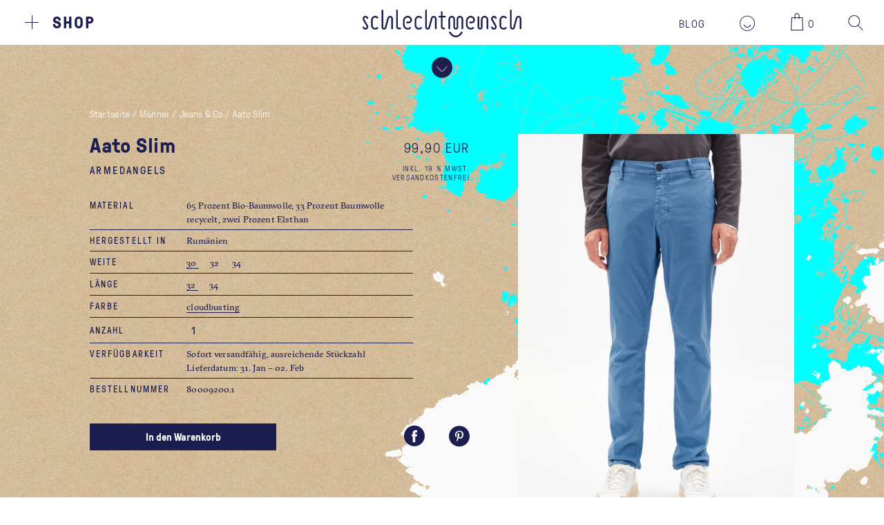

--- FILE ---
content_type: text/html; charset=utf-8
request_url: https://schlechtmensch.de/maenner/jeans-co/aato-slim2
body_size: 6630
content:
<!DOCTYPE html PUBLIC "-//W3C//DTD XHTML 1.0 Transitional//EN" "http://www.w3.org/TR/xhtml1/DTD/xhtml1-transitional.dtd">
<html xmlns="http://www.w3.org/1999/xhtml" xml:lang="de" lang="de">
<head>
<base href="https://schlechtmensch.de/" />
<title>Aato Slim-80009200.1</title>
<link rel="canonical" href="https://schlechtmensch.de/maenner/jeans-co/aato-slim" />
<meta name="robots" content="index,follow" />
<meta name="language" content="de" />
<meta name="company" content="schlechtmensch.de" />
<meta name="author" content="schlechtmensch" />
<meta name="publisher" content="schlechtmensch" />
<meta name="page-topic" content="Fair Trade Kleidung" />
<meta name="reply-to" content="Fair Organic" />
<meta name="revisit-after" content="5" />
<meta name="description" content="Große Auswahl an Fair Trade Bio-Kleidung im Laden in Stuttgart-Mitte, direkt am U-Bahn-Halt Neckartor, Onlineshop: keine Versandkosten" />
<meta name="keywords" content="Fairtrade Organic Mode Klamotten Kleidung Bio-Kleidung Stuttgart keine Versandkosten" />
<meta name="generator" content="xt:Commerce 4 - 4.2.00" />
<script type="text/javascript" src="https://ajax.googleapis.com/ajax/libs/jquery/1.8.2/jquery.min.js"></script>
<link rel="stylesheet" type="text/css" href="https://schlechtmensch.de/templates/schlechtmensch/css/stylesheet.css" />
<link rel="stylesheet" type="text/css" href="https://schlechtmensch.de/templates/schlechtmensch/css/slidebars.min.css" />
<link rel="stylesheet" type="text/css" href="https://schlechtmensch.de/templates/schlechtmensch/css/swiper.css" />
<link rel="stylesheet" type="text/css" href="https://schlechtmensch.de/templates/schlechtmensch/css/slidebars.min.css" />
<link rel="stylesheet" type="text/css" href="https://schlechtmensch.de/plugins/xt_master_slave/css/master_slave.css" />
<script type="text/javascript" src="https://schlechtmensch.de/templates/schlechtmensch/javascript/ext/modernizr.js"></script>
<script type="text/javascript" src="https://schlechtmensch.de/templates/schlechtmensch/javascript/lib/jquery-ui.min.js"></script>
<script type="text/javascript" src="https://schlechtmensch.de/templates/schlechtmensch/javascript/lib/lazysizes.min.js"></script>
<script type="text/javascript" src="https://schlechtmensch.de/templates/schlechtmensch/javascript/lib/ls.respimg.min.js"></script>
<script type="text/javascript" src="https://schlechtmensch.de/templates/schlechtmensch/javascript/lib/jquery.validate.js"></script>
<script type="text/javascript" src="https://schlechtmensch.de/templates/schlechtmensch/javascript/lib/fastclick.js"></script>
<script type="text/javascript" src="https://schlechtmensch.de/templates/schlechtmensch/javascript/schlechtmensch.all.js"></script>
<script type="text/javascript" src="https://schlechtmensch.de/templates/schlechtmensch/javascript/ext/slidebars.min.js"></script>
<script type="text/javascript" src="https://schlechtmensch.de/templates/schlechtmensch/javascript/lib/swiper.jquery.min.js"></script>
<script type="text/javascript" src="https://schlechtmensch.de/plugins/schlechtmensch/javascript/schlechtmensch.cartpopup.js"></script>
<meta http-equiv="Content-Type" content="text/html; charset=utf-8" />
<meta name="viewport" content="width=device-width, initial-scale=1.0, minimum-scale=1.0, maximum-scale=1.0, user-scalable=no"><link rel="stylesheet" href="//maxcdn.bootstrapcdn.com/font-awesome/4.3.0/css/font-awesome.min.css"><script type="text/javascript">var more_article_to_page_js = 6;var more_article_selector_range = ".product-listing-bottom";var more_article_selector_product = ".more_article_product";var more_article_to_page_url_js ="";</script><meta property="og:url" content="https://schlechtmensch.de/maenner/jeans-co/aato-slim" /><meta property="og:locale" content="de_DE" /><meta property="og:type" content="product" /><meta property="product:price:amount" content="99.90" /><meta property="product:price:currency" content="EUR" /><meta property="og:title" content="Aato Slim" /><meta property="og:description" content="" /><meta property="og:image" content="https://schlechtmensch.de/media/images/productDetailL/aato-regular-cloudbusting.jpg" /><meta property="og:image:width" content="1440" /><meta property="og:image:height" content="960" /><link rel="shortcut icon" href="https://schlechtmensch.de/media/logo/icon.ico" type="image/x-icon" />
<link rel="icon" href="https://schlechtmensch.de/media/logo/icon.png" type="image/png" />
</head>
<body class="mac chrome webkit ch131"><header id="header" class="sb-slide">
    <div id="hinner">
        <div id="navigation">
            <ul id="headernavigation">
	<li class="shop">
    	<div class="crossholder">
    		<span class="cross"></span>
    	</div>
        <a href="/" target="_self">Shop</a>
    </li>
    <li class="blog">
		<a href="http://blog.schlechtmensch.de" target="_self">Blog</a>
    </li>
</ul>
<div id="categories">
	<p class="shop mobileonly"><a href="/" target="_self">Shop</a></p>
	<ul>
					<li class="l1 hassub red">
				<a href="https://schlechtmensch.de/frauen" title="Frauen">
                	Frauen
					                    	<span class="indicator right mobileonly">)</span>
                                    </a>
									<ul class="l2 red" id="cat_4">
                    	<li class="mobile-title mobileonly"><span class="indicator">(</span>Frauen</li>
                    		<li class="l2 red">
    	<a href="https://schlechtmensch.de/frauen/oberteile" title="Oberteile">Oberteile</a>
		    </li>
	<li class="l2 red">
    	<a href="https://schlechtmensch.de/frauen/jeans-co" title="Jeans & Co">Jeans & Co</a>
		    </li>
	<li class="l2 red">
    	<a href="https://schlechtmensch.de/frauen/kleider" title="Kleider">Kleider</a>
		    </li>
	<li class="l2 red">
    	<a href="https://schlechtmensch.de/frauen/roecke" title="Röcke">Röcke</a>
		    </li>
	<li class="l2 red">
    	<a href="https://schlechtmensch.de/frauen/overalls" title="Overalls">Overalls</a>
		    </li>
	<li class="l2 New">
    	<a href="https://schlechtmensch.de/frauen/jacken" title="Jacken">Jacken</a>
		    </li>
                    </ul>
							</li>
					<li class="l1 hassub green">
				<a href="https://schlechtmensch.de/maenner" title="Männer">
                	Männer
					                    	<span class="indicator right mobileonly">)</span>
                                    </a>
									<ul class="l2 green" id="cat_3">
                    	<li class="mobile-title mobileonly"><span class="indicator">(</span>Männer</li>
                    		<li class="l2 green">
    	<a href="https://schlechtmensch.de/maenner/oberteile" title="Oberteile">Oberteile</a>
		    </li>
	<li class="l2 green">
    	<a href="https://schlechtmensch.de/maenner/jeans-co" title="Jeans & Co">Jeans & Co</a>
		    </li>
	<li class="l2 New">
    	<a href="https://schlechtmensch.de/maenner/jacken" title="Jacken">Jacken</a>
		    </li>
                    </ul>
							</li>
					<li class="l1  yellow">
				<a href="https://schlechtmensch.de/taschen" title="Taschen">
                	Taschen
					                </a>
							</li>
		    	<li class="l1 blog mobileonly"><a href="http://blog.schlechtmensch.de" target="_self">Blog</a></li>
		<li class="l1 account mobileonly"><a href="https://schlechtmensch.de/customer" target="_self">Kundenbereich</a></li>		
		<li class="l1 search hassub mobileonly">
        	<a href="https://schlechtmensch.de/search" target="_self">Suche</a>
        	<ul class="l2">
				<li class="mobile-title mobileonly"><span class="indicator">(</span>Suche</li>
				<li class="l2 search"><a href="https://schlechtmensch.de/search" class="search-icon">
  <i class="smi smi-search"></i>
</a>
<div id="searchform-small">
    <form name="search2" action="https://schlechtmensch.de/search?info=5624" method="get" >
        <input type="hidden" name="page" value="search" id="page63"  />
        <input id="keywords" type="text" name="keywords" value="Suche" onfocus="if(this.value == 'Suche') this.value='';" onblur="if (this.value=='') this.value='Suche';"  />
    </form>
</div></li>
			</ul>
        </li>		
        
		    						<li class="l1 mobileonly"><a href="https://schlechtmensch.de/echter-laden">Echter Laden</a></li>
	    					<li class="l1 mobileonly"><a href="https://schlechtmensch.de/impressum">Impressum</a></li>
	    					<li class="l1 mobileonly"><a href="https://schlechtmensch.de/agb-widerruf-streitschlichtung">AGB + Widerruf + Streitschlichtung</a></li>
	    					<li class="l1 mobileonly"><a href="https://schlechtmensch.de/zahlung-lieferung">Zahlung + Lieferung</a></li>
	    					<li class="l1 mobileonly"><a href="https://schlechtmensch.de/zertifizierungen">Zertifizierungen</a></li>
	    			    </ul>
</div>
        </div>
        <div id="logo" class="svgframe">
            <svg width="100%" height="100%" viewbox="0 0 240 44" preserveAspectRatio="xMinYMin meet">
                <a xlink:href="/" xlink:show="replace">
                    <image xlink:href="https://schlechtmensch.de/templates/schlechtmensch/img/logo/sm-logo_blau.svg" src="https://schlechtmensch.de/templates/schlechtmensch/img/logo/sm-logo_blau.png" alt="Fair Trade Kleidung. Shop in Stuttgart-Mitte. Bio-Mode. Keine Versandkosten. Kein Mindestbestellwert. Bio-Mode. schlechtmensch. Fairtrade-Shop. GOTS zertifiziert. Green Fashion. Organic. 100 Prozent Fair Fashion. Kein Gelaber. Kein Getue. " width="240" height="44" />
                </a>
            </svg>
        </div>
        <div id="cart-login">
        	<div id="blog-link">
				<a href="http://blog.schlechtmensch.de" target="_self">Blog</a>
            </div>
                 
                <div id="login-box">
                    <a href="https://schlechtmensch.de/customer" class="loginicon">
  <i class="smi smi-account"></i>
</a>
                </div>
                        <div id="cart-box">
                	<a href="https://schlechtmensch.de/cart" class="carticon">
      <i class="smi smi-cart"></i>
	  <div id="content-count" data-cartcount="0">0</div>
    </a>

            </div>
            <div id="search-box">
                <a href="https://schlechtmensch.de/search" class="search-icon">
  <i class="smi smi-search"></i>
</a>
<div id="searchform-small">
    <form name="search432" action="https://schlechtmensch.de/search?info=5624" method="get" >
        <input type="hidden" name="page" value="search" id="page174"  />
        <input id="keywords" type="text" name="keywords" value="Suche" onfocus="if(this.value == 'Suche') this.value='';" onblur="if (this.value=='') this.value='Suche';"  />
    </form>
</div>
            </div>
        </div>
    </div>
</header>
<div id="sb-site">
    <section id="main-section">
        <article id="product" itemscope itemtype="http://schema.org/Product">
	<img id="product-ilu" class="bgimage chechout" src="https://schlechtmensch.de/templates/schlechtmensch/img/ilu/product/sm_textur_prd_009.png" />
	<div class="product-top fullsize">
		        	<figure class="product-image">
    			<img src="https://schlechtmensch.de/media/images/productDetailS/aato-regular-cloudbusting.jpg" alt="Aato Slim" itemprop="image" class="productImageDefault productImage" />
        	</figure>
                <div class="info-box">
        	<h2>Aato Slim</h2>
            <p class="manufacturer" itemprop="brand">ArmedAngels</p>
            <p class="product-price"> 99,90 EUR</p>
        </div>
    </div>
    <div class="arrow-down">
        <div id="arrow-fullscreen" class="svgframe">
            <svg width="100%" height="100%" viewbox="0 0 32 32" preserveAspectRatio="xMinYMin meet">
                <image xlink:href="https://schlechtmensch.de/templates/schlechtmensch/img/icons/sm_arrow_down_voll.svg" src="https://schlechtmensch.de/templates/schlechtmensch/img/icons/sm_arrow_down_voll.png" alt="Fair Trade Kleidung. Shop in Stuttgart-Mitte. Bio-Mode. Keine Versandkosten. Kein Mindestbestellwert. Bio-Mode. schlechtmensch. Fairtrade-Shop. GOTS zertifiziert. Green Fashion. Organic." width="32" height="32" />
            </svg>
        </div>
    </div>
    <div class="clear"></div>
    <div class="product-bottom">
        <div id="product-left" class="left">
        	<div id="breadcrumb">
				<ul class="infohandler">
                        <li><div itemscope itemtype="http://data-vocabulary.org/Breadcrumb"><a href="https://schlechtmensch.de" itemprop="url"><span itemprop="title">Startseite</span></a></div> /</li>
                                <li><div itemscope itemtype="http://data-vocabulary.org/Breadcrumb"><a href="https://schlechtmensch.de/maenner" itemprop="url"><span itemprop="title">Männer</span></a></div> /</li>
                                <li><div itemscope itemtype="http://data-vocabulary.org/Breadcrumb"><a href="https://schlechtmensch.de/maenner/jeans-co" itemprop="url"><span itemprop="title">Jeans &amp; Co</span></a></div> /</li>
                                <li>Aato Slim</li>
            </ul> 			</div>
            <h1 itemprop="name" data-productsid="5624">Aato Slim</h1>
			<meta itemprop="gtin13" content="4251934850278" />
			<meta itemprop="sku" content="5624">
            
			<p class="manufacturer">ArmedAngels</p>

            				<div itemprop="offers" itemscope itemtype="http://schema.org/Offer">
					<meta itemprop="priceCurrency" content="EUR" />
					<meta itemprop="price" content="99.90"/>
											<meta itemprop="availability" content="InStock" />
										<meta itemprop="itemCondition" content="NewCondition" />
				</div>
                
                <div class="price-box">
                    <p class="product-price"> 99,90 EUR</p>
                                    
                                            <p class="product-tax-shipping info">inkl. 19 % MwSt.<br /><a href="https://schlechtmensch.de/zahlung-lieferung?coID=1" target="_blank" rel="nofollow">versandkostenfrei</a></p>
                                        
                </div>
			            
             
							<div class="line">
					<p class="label">Material</p>
                	<div class="info">65 Prozent Bio-Baumwolle, 33 Prozent Baumwolle recycelt, zwei Prozent Elsthan</div>
                </div>
                                    				<div class="line">
					<p class="label">Hergestellt in</p>
                	<div class="info">Rumänien</div>
               	</div>
                                    
			
                            
							<script type="text/javascript" src="/templates/schlechtmensch/plugins/xt_master_slave/options/ajax_call.js"></script>
<div id="ajax_options_holder">
    
    <input type="hidden" name="latest_clicked" id="latest_clicked"value="" />
            <input type="hidden" name="ajax_pID" id="ajax_pID" value="5624">
        <ul>
                            
                <li class="line">
                <p class="label">Weite</p>
                <div class="info">
                <!--                    <span class="bold">Weite: 30</span>
                -->
                                <form name="product467" action="https://schlechtmensch.de/product?info=5624" method="post" >
                <input type="hidden" name="action" value="select_ms" id="action274"  />
                <span class="inline-block">
                     
                                                                     
                            <label for="id[610]619" class="default_option_selected" >
                                <input type="radio" id="id[610]619" name="id[610]" value="619"  checked="checked"   onchange="getOptions(this.id,'1');"  /> 
                                30
                            </label>
                                                 
                            <label for="id[610]621" class="default_option" >
                                <input type="radio" id="id[610]621" name="id[610]" value="621"   onchange="getOptions(this.id,'1');"  /> 
                                32
                            </label>
                                                 
                            <label for="id[610]634" class="default_option" >
                                <input type="radio" id="id[610]634" name="id[610]" value="634"   onchange="getOptions(this.id,'1');"  /> 
                                34
                            </label>
                         
                                    </span>
                
                </form>
                </div>
                </li>
                            
                <li class="line">
                <p class="label">Länge</p>
                <div class="info">
                <!--                    <span class="bold">Länge: 32</span>
                -->
                                <form name="product429" action="https://schlechtmensch.de/product?info=5624" method="post" >
                <input type="hidden" name="action" value="select_ms" id="action309"  />
                <span class="inline-block">
                     
                                                                     
                            <label for="id[612]613" class="default_option_selected" >
                                <input type="radio" id="id[612]613" name="id[612]" value="613"  checked="checked"   onchange="getOptions(this.id,'0');"  /> 
                                32
                            </label>
                                                 
                            <label for="id[612]661" class="default_option" >
                                <input type="radio" id="id[612]661" name="id[612]" value="661"   onchange="getOptions(this.id,'0');"  /> 
                                34
                            </label>
                         
                                    </span>
                
                </form>
                </div>
                </li>
                            
                <li class="line">
                <p class="label">Farbe</p>
                <div class="info">
                <!--                    <span class="bold">Farbe: cloudbusting</span>
                -->
                                <form name="product244" action="https://schlechtmensch.de/product?info=5624" method="post" >
                <input type="hidden" name="action" value="select_ms" id="action232"  />
                <span class="inline-block">
                     
                                                                     
                            <label for="id[614]662" class="default_option_selected" >
                                <input type="radio" id="id[614]662" name="id[614]" value="662"  checked="checked"   onchange="getOptions(this.id,'0');"  /> 
                                cloudbusting
                            </label>
                         
                                    </span>
                
                </form>
                </div>
                </li>
                    </ul>
            	<div style="color:white" id="out_of_stock_holder"></div>
</div>
										<form name="product208" id="tocartform" action="https://schlechtmensch.de/product?info=5624" method="post" >
				<input type="hidden" name="action" value="add_product" id="action416"  />
				<input type="hidden" name="product" value="5624"  />
				 
               	<div class="add-to-cart">
					                        <div class="line">
                            <p class="label text-qty">Anzahl</p>
                            <div class="info">
                                <div id="quantity" data-minquantity="1" data-maxquantity="1.00">
                                                                            <input type="text" name="qty" value="1" class="quantityvalue"  />
                                                                    </div>
                             </div>
                         </div>
					                                            <div class="line">
                            <p class="label">Verfügbarkeit</p>
                            <p class="product-stock-name info">
                                Sofort versandfähig, ausreichende Stückzahl<br />
                                                                	                                    	Lieferdatum: 31. Jan – 02. Feb
                                	                                                            </p>
                        </div>
                                                                                						                                                                                    <div class="line noborder">
                            <p class="label">Bestellnummer</p>
                            <p class="product-model info">80009200.1</p>
                        </div>
                                        
                        
						<div class="loader-holder">                
							<input type="submit"  class="tocart" title="In den Warenkorb" value="In den Warenkorb" />
							<div class="loader"></div>
                        </div>
                                    </div>
                </form>
                <div class="social">
                	                        <a href="http://www.facebook.com/share.php?u=https://schlechtmensch.de/maenner/jeans-co/aato-slim2&title=Aato Slim" rel="nofollow" target="Aato Slim" onClick="javascript:open('', 'Aato Slim','height=400,width=400')">
                            <i class="smi smi-facebook"></i>
                        </a>
                    					                        <a href="http://pinterest.com/pin/create/bookmarklet/?media=https://schlechtmensch.de/media/images/productDetailXL/aato-regular-cloudbusting.jpg&url=https://schlechtmensch.de/maenner/jeans-co/aato-slim2&is_video=false&description=Aato Slim" rel="nofollow" target="_blank">
                            <i class="smi smi-pinterest"></i>
                        </a>
                                         </div>
                <div class="clear"></div>
                
			 
                
        </div>
        <div id="product-right" class="right">
			            						<figure class="product-image no-lazy">
                        <img src="https://schlechtmensch.de/media/images/productDetailL/aato-regular-cloudbusting.jpg" alt="Aato Slim" class="productImageDefault"/>
                    </figure>
        					        </div>
    </div>
    <div class="clear"></div>
	<h3>weiterstöbern</h3>
<div class="swiper-container">
	<div class="swiper-wrapper">
			                <div class="swiper-slide">
					<article id="product-1371" class="product">
						<figure class="product-image">
							<a href="https://schlechtmensch.de/maenner/jeans-co/feuervogl-finn-maenner-hellblau4">
								                                    <img src="https://schlechtmensch.de/media/images/productDetailS/maenner-hosen-jeans-finn-fashionblue-feuervogll03.jpg" class="productImageDefault" alt="Feuervogl Finn Männer Hellblau" width="480" height="300" />
								                                							</a>
						</figure>
                        <div class="product-information">
                            <h2 class="product-title">Feuervogl Finn Männer Hellblau</h2>
                                                            <p class="product-price"> 109,90 EUR</p> 
                                                    </div>
                    </article>
				</div>
			                <div class="swiper-slide">
					<article id="product-6763" class="product">
						<figure class="product-image">
							<a href="https://schlechtmensch.de/maenner/jeans-co/aaardo-vibrant-violet">
								                                    <img src="https://schlechtmensch.de/media/images/productDetailS/30004896-2244.jpg" class="productImageDefault" alt="Aaardo vibrant violet" width="208" height="300" />
								                                							</a>
						</figure>
                        <div class="product-information">
                            <h2 class="product-title">Aaardo vibrant violet</h2>
                                                            <p class="product-price"> 89,90 EUR</p> 
                                                    </div>
                    </article>
				</div>
			                <div class="swiper-slide">
					<article id="product-6736" class="product">
						<figure class="product-image">
							<a href="https://schlechtmensch.de/maenner/jeans-co/lasse-chino35">
								                                    <img src="https://schlechtmensch.de/media/images/productDetailS/21204_011_lasse_1.jpg" class="productImageDefault" alt="Lasse Chino" width="300" height="300" />
								                                							</a>
						</figure>
                        <div class="product-information">
                            <h2 class="product-title">Lasse Chino</h2>
                                                            <p class="product-price"> 99,90 EUR</p> 
                                                    </div>
                    </article>
				</div>
			                <div class="swiper-slide">
					<article id="product-2428" class="product">
						<figure class="product-image">
							<a href="https://schlechtmensch.de/maenner/jeans-co/ian-black9">
								                                    <img src="https://schlechtmensch.de/media/images/productDetailS/maenner_jeans_armedangels_ian_black1.jpg" class="productImageDefault" alt="Ian Black" width="480" height="300" />
								                                							</a>
						</figure>
                        <div class="product-information">
                            <h2 class="product-title">Ian Black</h2>
                                                            <p class="product-price"> 99,90 EUR</p> 
                                                    </div>
                    </article>
				</div>
			                <div class="swiper-slide">
					<article id="product-6665" class="product">
						<figure class="product-image">
							<a href="https://schlechtmensch.de/maenner/jeans-co/dylaano-dylan16">
								                                    <img src="https://schlechtmensch.de/media/images/productDetailS/30004542-2280_1_2.jpg" class="productImageDefault" alt="Dylaano Dylan" width="208" height="300" />
								                                							</a>
						</figure>
                        <div class="product-information">
                            <h2 class="product-title">Dylaano Dylan</h2>
                                                            <p class="product-price"> 119,90 EUR</p> 
                                                    </div>
                    </article>
				</div>
			                <div class="swiper-slide">
					<article id="product-5151" class="product">
						<figure class="product-image">
							<a href="https://schlechtmensch.de/maenner/jeans-co/daante14">
								                                    <img src="https://schlechtmensch.de/media/images/productDetailS/daanteacidblack1.jpg" class="productImageDefault" alt="Daante" width="208" height="300" />
								                                							</a>
						</figure>
                        <div class="product-information">
                            <h2 class="product-title">Daante</h2>
                                                            <p class="product-price"> 69,90 EUR</p> 
                                                    </div>
                    </article>
				</div>
			                <div class="swiper-slide">
					<article id="product-2170" class="product">
						<figure class="product-image">
							<a href="https://schlechtmensch.de/maenner/jeans-co/ian5">
								                                    <img src="https://schlechtmensch.de/media/images/productDetailS/maenner_jeans_armedangels_ian_heavystone1.jpg" class="productImageDefault" alt="IAN" width="480" height="300" />
								                                							</a>
						</figure>
                        <div class="product-information">
                            <h2 class="product-title">IAN</h2>
                                                            <p class="product-price"> 109,90 EUR</p> 
                                                    </div>
                    </article>
				</div>
			                <div class="swiper-slide">
					<article id="product-3951" class="product">
						<figure class="product-image">
							<a href="https://schlechtmensch.de/maenner/jeans-co/lasse-chino16">
								                                    <img src="https://schlechtmensch.de/media/images/productDetailS/lasse_darkbeige_front.jpg" class="productImageDefault" alt="Lasse Chino" width="129" height="300" />
								                                							</a>
						</figure>
                        <div class="product-information">
                            <h2 class="product-title">Lasse Chino</h2>
                                                            <p class="product-price"> 99,90 EUR</p> 
                                                    </div>
                    </article>
				</div>
			                <div class="swiper-slide">
					<article id="product-6632" class="product">
						<figure class="product-image">
							<a href="https://schlechtmensch.de/maenner/jeans-co/dylaano-dylan4">
								                                    <img src="https://schlechtmensch.de/media/images/productDetailS/30004542-2282.jpg" class="productImageDefault" alt="Dylaano /Dylan" width="208" height="300" />
								                                							</a>
						</figure>
                        <div class="product-information">
                            <h2 class="product-title">Dylaano /Dylan</h2>
                                                            <p class="product-price"> 119,90 EUR</p> 
                                                    </div>
                    </article>
				</div>
			                <div class="swiper-slide">
					<article id="product-4438" class="product">
						<figure class="product-image">
							<a href="https://schlechtmensch.de/maenner/jeans-co/dylan-dylaan-rinse11">
								                                    <img src="https://schlechtmensch.de/media/images/productDetailS/aadylaanrinse1.jpg" class="productImageDefault" alt="Dylan/Dylaan rinse" width="208" height="300" />
								                                							</a>
						</figure>
                        <div class="product-information">
                            <h2 class="product-title">Dylan/Dylaan rinse</h2>
                                                            <p class="product-price"> 89,90 EUR</p> 
                                                    </div>
                    </article>
				</div>
				</div>
	<div class="swiper-button-next"></div>
	<div class="swiper-button-prev"></div>
</div>
    <script type="text/javascript" src="https://schlechtmensch.de/templates/schlechtmensch/javascript/schlechtmensch.product.js"></script>
</article>
<img class="bgimage product-bottom-spot" src="https://schlechtmensch.de/templates/schlechtmensch/img/ilu/product/Fleck_BLUE.gif">
    </section>
    <footer id="footer">
        <p>
    <ul>
        <li class="no-mobile">&copy; 2026 schlechtmensch</li>
        <li class="dash no-mobile">|</li>
                    <li class="level1 no-mobile"><a href="https://schlechtmensch.de/echter-laden">Echter Laden</a></li>
                            <li class="dash no-mobile">|</li>
                                <li class="level1 "><a href="https://schlechtmensch.de/impressum">Impressum</a></li>
                            <li class="dash ">|</li>
                                <li class="level1 "><a href="https://schlechtmensch.de/agb-widerruf-streitschlichtung">AGB + Widerruf + Streitschlichtung</a></li>
                            <li class="dash no-mobile">|</li>
                                <li class="level1 no-mobile"><a href="https://schlechtmensch.de/zahlung-lieferung">Zahlung + Lieferung</a></li>
                            <li class="dash no-mobile">|</li>
                                <li class="level1 no-mobile"><a href="https://schlechtmensch.de/zertifizierungen">Zertifizierungen</a></li>
                        </ul>
</p>
    </footer>
    <script type="text/javascript">
		(function(i,s,o,g,r,a,m){i["GoogleAnalyticsObject"]=r;i[r]=i[r]||function(){
		(i[r].q=i[r].q||[]).push(arguments)},i[r].l=1*new Date();a=s.createElement(o),
		m=s.getElementsByTagName(o)[0];a.async=1;a.src=g;m.parentNode.insertBefore(a,m)
		})(window,document,"script","//www.google-analytics.com/analytics.js","ga");
		ga("create", "UA-65951968-1", "auto");ga('set', 'anonymizeIp', true);ga('set', 'dimension11', 'desktop');ga("send", "pageview");</script> 
    <img src="cronjob.php" width="1" height="1" />
</div>
    <div id="ga_layer">
		<div id="close-icon">
			<a id="close-field" href="#">
				<span></span>
			</a>
		</div>
    	<div id="ga_content" data-top="0">
            
    	</div>
    </div>
<div id="cart_sidebar" class="sb-slidebar sb-right"></div>
</body>
</html>

--- FILE ---
content_type: text/css
request_url: https://schlechtmensch.de/templates/schlechtmensch/css/stylesheet.css
body_size: 70533
content:
@charset "UTF-8";
/* CSS Document */

/**
 *	Table of Contents
 *
 *	1.0 - Reset
 *	2.0 - Typography
 *	3.0 - Header
 *		3.1 - Cart & Login
 *	4.0 - Navigation
 *	5.0 - Content
 *		5.1 - Default Page
 *		5.2 - mobile quantity selection
 * 		5.3 - cart
 *		5.4 - sidebar cart
 *		5.5 - login
 *		5.6 - checkout
 *			5.6.1 - shipping & payment
 *			5.6.2 - account
 *			5.6.3 - address book
 *			5.6.4 - address history
 *		5.7 - product page
 *		5.8 - Product Lisiting
 *		5.9 - Kontakt 
 *	6.0 - Footer
 *	7.0 buttons & input
 *	8.0 Tablet & Smartphone
 *
 */

/**
 *	1.0 - Reset
 */
html, body, div, span, applet, object, iframe, h1, h2, h3, h4, h5, h6, p, blockquote, pre, a, abbr, acronym, address, big, cite, code, del, dfn, em, font, ins, kbd, q, s, samp, small, strike, strong, sub, sup, tt, var, dl, dt, dd, ol, ul, li, fieldset, form, label, legend, table, caption, tbody, tfoot, thead, tr, th, td {
	border: 0;
	font-family: inherit;
	font-size: 100%;
	font-style: inherit;
	font-weight: inherit;
	margin: 0;
	outline: 0;
	padding: 0;
	vertical-align: baseline;
}

html {
	-webkit-box-sizing: border-box;
	-moz-box-sizing: border-box;
	box-sizing: border-box;
	overflow-y: scroll;
	-webkit-text-size-adjust: 100%;
	-ms-text-size-adjust: 100%;
	margin:0px !important;
	padding:0px !important;
	-webkit-font-smoothing: antialiased;
}

*,
*:before,
*:after {
	-webkit-box-sizing: inherit;
	-moz-box-sizing: inherit;
	box-sizing: inherit; 
	-webkit-touch-callout: none;
	-webkit-tap-highlight-color: rgba(0, 0, 0, 0);
}

body {
	font-family:'GT-Pressura-Light', Helvetica, sans-serif;
	color:rgb(28,30,79); 
	font-size:16px;
	letter-spacing:0.01em;
	line-height:20px;
	-moz-hyphens: auto;
   	-o-hyphens: auto;
	-webkit-hyphens: auto;
	-ms-hyphens: auto;
	hyphens: auto; 
}

article,
aside,
details,
figcaption,
figure,
footer,
header,
main,
nav,
section {
	display: block;
}

ol,
ul {
	list-style: none;
}

table {
	border-collapse: separate;
	border-spacing: 0;
}

caption,
th,
td {
	font-weight: normal;
	text-align: left;
}

blockquote:before,
blockquote:after,
q:before,
q:after {
	content: "";
}

blockquote,
q {
	-webkit-hyphens: none;
	-moz-hyphens: none;
	-ms-hyphens: none;
	hyphens: none;
	quotes: none;
}

a:focus {
	outline: 2px solid #c1c1c1;
	outline: 2px solid rgba(51, 51, 51, 0.3);
}

a:hover,
a:active {
	outline: 0;
}

a:focus, a:active, 
button::-moz-focus-inner,
input[type="reset"]::-moz-focus-inner,
input[type="button"]::-moz-focus-inner,
input[type="submit"]::-moz-focus-inner,
select::-moz-focus-inner,
input[type="file"] > input[type="button"]::-moz-focus-inner {
    border: 0;
    outline : 0;
}

a img {
	border: 0;
}

#sb-site{
	background:url(../img/paper_bg.jpg);
	background-size:288px 288px;
	overflow:hidden;
}

/**
 *	2.0 - Typography
 */
@font-face {
  font-family: 'GT-Pressura-Regular';
  src: url('../fonts/GT-Pressura-Regular.eot');
  src: url('../fonts/GT-Pressura-Regular.eot?#iefix') format('embedded-opentype'),
       url('../fonts/GT-Pressura-Regular.woff') format('woff'),
	   url('../fonts/GT-Pressura-Regular.svg#svgFontName') format('svg');
  font-weight: normal;
  font-style: normal;
}

@font-face {
  font-family: 'GT-Pressura-Bold';
  src: url('../fonts/GT-Pressura-Bold.eot');
  src: url('../fonts/GT-Pressura-Bold.eot?#iefix') format('embedded-opentype'),
       url('../fonts/GT-Pressura-Bold.woff') format('woff'),
	   url('../fonts/GT-Pressura-Bold.svg#svgFontName') format('svg'); 
  font-weight: normal;
  font-style: normal;
}

@font-face {
  font-family: 'GT-Pressura-Light';
  src: url('../fonts/GT-Pressura-Light.eot');
  src: url('../fonts/GT-Pressura-Light.eot?#iefix') format('embedded-opentype'),
       url('../fonts/GT-Pressura-Light.woff') format('woff'); 
  font-weight: normal;
  font-style: normal;
}

@font-face {
  font-family: 'IconFont';
  src: url('../fonts/icon.eot');
  src: url('../fonts/icon.eot?#iefix') format('embedded-opentype'),
       url('../fonts/icon.woff2') format('woff2'),
       url('../fonts/icon.woff') format('woff'); 
  font-weight: normal;
  font-style: normal;
}

@font-face {
  font-family: 'GT-Sectra-Regular';
  src: url('../fonts/GT-Sectra-Regular.eot');
  src: url('../fonts/GT-Sectra-Regular.eot?#iefix') format('embedded-opentype'),
       url('../fonts/GT-Sectra-Regular.woff') format('woff'); 
  font-weight: normal;
  font-style: normal;
}

@font-face {
  font-family: 'GT-Sectra-Regular-Italic';
  src: url('../fonts/GT-Sectra-Regular-Italic.eot');
  src: url('../fonts/GT-Sectra-Regular-Italic.eot?#iefix') format('embedded-opentype'),
       url('../fonts/GT-Sectra-Regular-Italic.woff') format('woff'); 
  font-weight: normal;
  font-style: normal;
}

.smi{
  display: inline-block;
  font: normal normal normal 18px/1 IconFont;
  font-size: inherit;
  text-rendering: auto;
  -webkit-font-smoothing: antialiased;
  -moz-osx-font-smoothing: grayscale;
  transform: translate(0, 0);
  font-size:22px;
}

.smi-trash:before{
	content:"d";
}

.smi-cart:before{
	content:"w";
}

.smi-search:before{
	content:"s";
}

.smi-account:before{
	content:"l";
}

.smi-account-full:before{
	content:"L";
}

.smi-edit:before{
	content:"b";
}

.smi-facebook:before{
	content:"F";
}

.smi-pinterest:before{
	content:"P";
}

h1,
h2,
h3,
h4,
h5,
h6{
	-moz-hyphens: none;
   	-o-hyphens: none;
	-webkit-hyphens: none;
	-ms-hyphens: none;
	hyphens: none; 
}

h1{
	font-family:'GT-Pressura-Bold', Helvetica, sans-serif;
	font-size:30px;
	line-height:32px;
	margin:0px 0px 30px 0px;
	letter-spacing:0.02em;
}

h2{
	font-family:'GT-Pressura-Bold', Helvetica, sans-serif;
	font-size:30px;
	line-height:32px;
	margin:0px 0px 30px 0px;
	letter-spacing:0.02em;
}

h2.product-title{
	margin:12px 0px 0px 0px;
	font-size:24px;
	line-height:26px;
}

h3{
	font-family:'GT-Pressura-Bold', Helvetica, sans-serif;
	font-size:20px;
	line-height: 25px;
	margin:20px 0px 10px 0px;
}

h4{
	font-family:'GT-Pressura-Bold', Helvetica, sans-serif;
	font-size:15px;
	line-height: 20px;
	margin:0px 0px 10px 0px;
}

h5,
h6{
	font-family:'GT-Pressura-Bold', Helvetica, sans-serif;
	font-size:15px;
	line-height: 20px;
	margin:12px 0px 5px 0px;
}

p{
	font-family: 'GT-Sectra-Regular', Georgia, sans;
	font-size:16px;
	letter-spacing:0.01em;
	line-height:20px;
	margin-bottom:10px;
}

.checkout p{
	font-family:'GT-Pressura-Regular', Helvetica, sans-serif;
	font-size:16px;
	letter-spacing:0.01em;
	line-height:20px;
	margin-bottom:0px;
}

a{
	text-decoration:none;
	color:rgb(28,30,79);
}

p.small-font,
a.small-font{
	font-size:13px;
	letter-spacing:0.02em;
}

a.edit{
	font-family:'GT-Pressura-Bold', Helvetica, sans-serif;
	font-size:13px;
	color:rgb(28,30,79);
}

ul{
	margin:0px;
	padding:0px;
	list-style-type:none;
}

figure{
	margin:0px;
	padding:0px;
}

.left{
	float:left;
}

.right{
	float:right;
}

.center{
	text-align:center;
}

.align-right{
	text-align:right;
}

.clear{
	clear:both;
}

.block{
	display:block !important;
}

.inline-block{
	display:inline-block;
}

.none{
	display:none;
}

i,
em{
	font-family: 'GT-Sectra-Regular-Italic';
	font-style:normal;
}

strong{
	font-family:'GT-Pressura-Bold', Helvetica, sans-serif;
}

.svgframe{
	width:312px;
	height:100%;
	position:relative;
	display:inline-block;
	vertical-align:middle;
	text-align:left;
	overflow:hidden;
}

.svgframe svg{
	position:absolute;
}

.svgframe image{
	width:100%;
	height:auto;
}

ul.error{
	font-family: 'GT-Pressura-Regular', Helvetica, sans-serif;
	margin-bottom:10px;
}

ul.warning{
	font-family: 'GT-Pressura-Regular', Helvetica, sans-serif;
	margin-bottom:10px;
}

ul.success{
	font-family: 'GT-Pressura-Regular', Helvetica, sans-serif;
	margin-bottom:10px;
}

ul.info{
	font-family: 'GT-Pressura-Regular', Helvetica, sans-serif;
	margin-bottom:10px;
}

::selection {
 	background:rgb(255,0,255);
	color:#fff;
}

::-moz-selection {
 	background:rgb(255,0,255);
  	color:#fff;
}

/**
 * 3.0 - Header
 */
#header{
	width:100%;
	height:65px;
	background:#FFF;
	position:fixed;
	top:0px;
	left:0px;
	z-index: 999;
}

#logo{
	position: absolute;
	left: 50%;
	top:12px;
	width:240px;
	height:44px;
	margin-left:-120px;
}

#logo image{
	width:240px;
	height:44px;
}

/**
 * 3.1 - Cart & Login
 */
#cart-login{
	right:30px;
	top:20px;
	position:absolute;
}

#login-box,
#cart-box,
#search-box{
	float:left;
}

#cart-box,
#login-box{
	margin-right:50px;
}

#search-box a{
	float:left;
}

#searchform-small{
	float:left;
	width:0px;
	display:none;
}

#searchform-small input{
	margin:0px;
}

#searchform-small input#keywords{
	margin-left:5px;
	height: 24px;
	line-height: 21px;
	font-family:'GT-Pressura-Light', Helvetica, sans-serif;
	font-size: 16px;
}

#content-count{
	display:inline-block;
}

/**
 * 4.0 - Navigation
 */
#navigation{
	position: absolute;
	top:22px;
	left:0px;
	width: 100%;
}

#headernavigation{
	margin-left:36px;
}

#headernavigation > li{
	display:inline-block;
	margin-right:80px;
}

#headernavigation > li.blog{
	display:none;
}

#blog-link a,
#headernavigation li a{
	font-size:24px;
	letter-spacing:0.08em;
	text-transform:uppercase;
}

#blog-link a{
	font-size:16px;
	line-height: 28px;
}

#headernavigation li.shop a{
	font-family: 'GT-Pressura-Bold', Helvetica, sans-serif;
}

#blog-link{
	float: left;
	margin-right: 50px;
	line-height: 26px;
}

#headernavigation .crossholder{
	width:50px;
	height:40px;
	display:inline-block;
	float:left;
	margin-left:-10px;
	margin-top:-10px;
	position:relative;
	cursor:pointer;
}

#headernavigation .cross{
	width:20px;
	height:1px;
	cursor: pointer;
	position: absolute;
	display: block;
	content: '';
	background:rgb(28,30,79);
	left: 10px;
	top: 20px;
	-webkit-transition: all 0.4s;
    -moz-transition: all 0.4s;
    -ms-transition: all 0.4s;
    -o-transition: all 0.4s;
    transition: all 0.4s;
}

#headernavigation .cross:after{
	width:1px;
	height:20px;
	top:-10px;
	left:10px;
	cursor: pointer;
	position: absolute;
	display: block;
	content: '';
	background:rgb(28,30,79);
}

#headernavigation .crossholder.active .cross{
	-webkit-transform: rotate(-45deg);
	-ms-transform: rotate(-45deg);
	transform: rotate(-45deg);
}

#categories{
	top:40px;
	left: 36px;
	position:absolute;
	display:none;
	-webkit-transition:none;
    -moz-transition: none;
    -ms-transition: none;
    -o-transition: none;
    transition: none;
}

#categories li.l1{
	display: inline-block;
	vertical-align: top;
	position:relative;
	-webkit-transition:none;
    -moz-transition: none;
    -ms-transition: none;
    -o-transition: none;
    transition: none;
}

#categories .mobileonly{
	display:none !important;
}

#categories li.l1 a{
	float:left;
	display:inline-block;
	background:rgb(28,30,79);
	padding:3px 10px 3px 10px; 
	margin-right:5px;
	margin-bottom:5px;
	color:#fff;
	font-family:'GT-Pressura-Regular', Helvetica, sans-serif;
	font-size:20px;
	-moz-hyphens: none;
   	-o-hyphens: none;
	-webkit-hyphens: none;
	-ms-hyphens: none;
	hyphens: none;
	white-space: nowrap;
}

.no-touchevents #categories li.l1 a:hover{
	color:rgb(28,30,79);
	background:#fff;
}

#categories li.l1 ul{
	position:absolute;
	top:32px;
	left:0px;
}

#categories li.l1 ul li{
	height:26px;
	margin-bottom: 5px;
}

#categories li.l1 ul li a{
	display:none;
	margin-bottom: 0px;
	font-size:16px;
	line-height:26px;
	padding:0px 10px 0px 10px;
}

#categories ul.l3{
	display:none;
}

/**
 * 5.0 - Content
 */
#main-section{
	width:100%;
	text-align:center;
	overflow: hidden;
	margin-top:64px;
	min-height: calc(100vh - 130px);
}

.regular-content{
	width:1020px;
	margin-top:125px;
	display: inline-block;
	margin-bottom: 40px;
	text-align:left;
}

.regular-content ul:not(.infohandler) li{
	position:relative;
	padding-left:10px;
	font-family: 'GT-Sectra-Regular', Georgia, sans;
	font-size:16px;
	letter-spacing:0.01em;
	line-height:20px;
	margin-bottom:10px;
}

.regular-content ul:not(.infohandler) li:before{
	content:"\2022";
	position:absolute;
	top:0px;
	left:0px;
}

.regular-content ol{
	 list-style-type: decimal;
	 list-style-position: inside;
	 margin-bottom:10px;
}

.regular-content ol li{
	font-family: 'GT-Sectra-Regular', Georgia, sans;
	font-size:16px;
	letter-spacing:0.01em;
	line-height:20px;
}

.textstyles{
	width:70%;
}

#headernavigation li.shop a,
.regular-content a{
	display: inline-block;
} 

.product-listing #breadcrumb a,
.regular-content a.no-border,
#map a,
.regular-content a > img,
#toogle-button a,
.statusholder > a,
.cart .product-name a,
.regular-content.checkout .content-right a,
#breadcrumb a,
.cart a{
	border-bottom:none;
	-webkit-box-shadow:none;
	-moz-box-shadow:none;
	box-shadow:none;
}

.regular-content.fullsizetop{
	margin-top:5px;
}

img.bgimage{
	position: absolute;
	top:0px;
	right: 0px;
	max-height: 100%;
	max-width:100%;
	z-index: -150;
}

img.bgimage.left{
	top:0px;
	left:0px;
	right: auto;
}

img.bgimage.mobileonly{
	display:none;
}


/**
 *	5.1 - Default Page
 */
#bgvideo{
	position: absolute;
	top: 50%;
	left: 50%;
	min-width: 100%;
	min-height: 100%;
	width: auto;
	height: auto;
	z-index: 100;
	-webkit-transform: translateX(-50%) translateY(-50%);
	-moz-transform: translateX(-50%) translateY(-50%);
    -ms-transform: translateX(-50%) translateY(-50%);
    -o-transform: translateX(-50%) translateY(-50%);
	transform: translateX(-50%) translateY(-50%);
	background-size: cover;
	-webkit-transition: 1s opacity;
    -moz-transition: 1s opacity;
    -ms-transition: 1s opacity;
    -o-transition: 1s opacity;
	transition: 1s opacity;
}

#bgvideo.mobile{
	position:relative;
	z-index:999;
	top:0;
	width:100%;
	height:auto;
	left:0;
	-webkit-transform:none;
	-moz-transform:none;
    -ms-transform:none;
    -o-transform: none;
	transform: none;
}

#videofullsize video::-webkit-media-controls {
	display: none !important
}

.touchevents #videofullsize{
	background: url('../video/KillerGirl_Bus.jpg') center center / cover no-repeat;
}

.touchevents #videofullsize .default.info-box,
.touchevents #videofullsize figure.product-image,
.touchevents #videofullsize video{
	display:none;
}

#mobile-play-button{
	width:72px;
	height:72px;
	margin-top:-36px;
	margin-left:-36px;
	z-index:999;
	top:50%;
	left:50%;
	position:absolute;
	background-size:72px 72px;
	background:url(../img/icons/sm_play_white.png);
	background:url(../img/icons/sm_play_white.svg);
}

.no-video #mobile-play-button,
.no-touchevents #mobile-play-button{
	display:none;
}

#skip{
	width:130px;
	height:50px;
	line-height:50px;
	border:1px solid #fff;
	position:absolute;
	bottom:20px;
	left:50%;
	margin-left:-65px;
	z-index: 999;
	font-family: 'GT-Pressura-Regular', Helvetica, sans-serif;
	font-size: 30px;
	color:#fff;
	cursor:pointer;
}

.touchevents #skip{
	display:none;
}

#startpage-subinfo{
	width:100%;
	height:65px;
	margin:0px 0px 10px 0px;
	padding:0 5px 0 5px;
}

#subinfo-inner{
	background:rgb(255,164,55);
	text-align:center;
}

#startpage-subinfo h3{
	line-height:65px;
	color:rgb(255,255,0);
	font-family: 'GT-Pressura-Regular', Helvetica, sans-serif;
	font-size: 30px;
	letter-spacing: 0.02em;
}


#videofullsize{
	position:relative;
	overflow:hidden;
}

.default h1{
	font-size:45px;
	letter-spacing:0.02em;
	line-height:54px;
}

.default.info-box{
	width: 60%;
	position: absolute;
	right: 8%;
	bottom: 30%;
	text-align:right;
	z-index: 80;
}

.default.info-box h2{
	font-family:'GT-Pressura-Bold', Helvetica, sans-serif;
	font-size:120px;
	color:#fff;
	line-height:120px;
	-moz-hyphens: none;
   	-o-hyphens: none;
	-webkit-hyphens: none;
	-ms-hyphens: none;
	hyphens: none;
	margin:0px;
}

.default-girl{
	bottom:0px;
	top: auto !important;
	z-index: -99 !important;
}

.default-fleck-one{
	bottom:0px;
	top: auto !important;
}

.default-fleck-two{
	left:-200px;
	right:auto !important;
}

a.more-link-default{
	width: 33.333333%;
	float: left;
	overflow: hidden;
	position: relative;
	color: #fff;
	padding: 0px 5px 10px 5px;
	text-transform:uppercase;
}

#stoerer{
	width:430px;
	height:auto;
}

.storer-holder{
	position: absolute;
	left:calc(66% - 286px);
	z-index:400;
}

a.more-link-default.top{
	width: 100% !important;
	position: absolute;
	left: 0px;
	bottom: 45px;
	z-index:300;
}

a.more-link-default.top h3{
	font-size:80px;
	line-height: 55px;
	margin-bottom:0px;
	padding-top:10px;
}

.mobile-default-image{
	display:none !important;
}

a.more-link-default .headtitle-small{
	text-transform: none;
	font-size: 20px;
	letter-spacing:0;
	font-family: 'GT-Pressura-Regular', Helvetica, sans-serif;
}

a.more-link-default h3{
	font-size:40px;
	line-height:40px;
	letter-spacing: 0.16em;
}

a.more-link-default.women{
	background:rgb(255, 0, 115);
}

a.more-link-default.bag{
	background:rgb(255, 164, 55);
}

a.more-link-default.men{
	background:rgb(0, 177, 109);
}


a.more-link-default.top.women{
	background:rgba(255, 0, 115,0.9);
}

a.more-link-default.top.bag{
	background:rgba(255, 164, 55,0.9);
}

a.more-link-default.top.men{
	background:rgba(0, 177, 109,0.9);
}


a.more-link-default .indicator{
	font-family: 'IconFont';
	padding-left: 10px;
}

a.more-link-default.top .indicator{
	font-size:30px;
	bottom: -4px;
	position: relative;
}

.product-listing-bottom.defaultpage{
	margin-bottom: 60px;
}

.default-prev-image{
	width: 33.333333%;
	height: 100%;
	float: left;
	position:relative;
	overflow:hidden;
	background:white;
}

.default-prev-image img{
	z-index:200 !important;
}


/**
 *	5.2 - mobile quantity selection
 */
.selectors{
	width: 120px;
	display:none;
	border-bottom: 1px solid #fff;
}
	
.qty-dropdown{
	padding: 0px;
	width: 100%;
	position: relative;
	display: inline-block;
	vertical-align: middle;
}
	
.dropdown-toggle{
	width: 100%;
	color: rgb(28,30,79);
	box-shadow: none;
	padding: 8px 0px;
	height: 100%;
	border-radius: 0;
	cursor: pointer;
	transition: border-color ease-in-out 0.15s, box-shadow ease-in-out 0.15s;
	margin-bottom: 0;
	text-align: left;
}

.heading{
	font-size: 15px;
	margin-bottom: 0.25em;
	color:#fff;
}

.heading a{
	color:#fff;
}
	
.caret{
	position: absolute;
	right: 12px;
	top: 50%;
	margin-top: -2px;
	display: inline-block;
	width: 0;
	height: 0;
	margin-left: 2px;
	vertical-align: middle;
	border-top: 4px solid #fff;
	border-right: 4px solid transparent;
	border-left: 4px solid transparent;
}

.dropdown-menu{
	width: 100%;
	border-left: 1px solid #fff;
	border-right: 1px solid #fff;
	border-bottom: 1px solid #fff;
	overflow: auto;
	max-height: 90px;
	min-width: 1px;
	box-shadow: none;
	position: absolute;
	top:100%;
	top: calc(100% - 1px);
	left: 0;
	z-index: 1000;
	float: left;
	padding: 5px 0;
	margin: 2px 0 0;
	-webkit-box-shadow: 0 6px 12px rgba(0,0,0,0.175);
	box-shadow: 0 6px 12px rgba(0,0,0,0.175);
	background-clip: padding-box;
	display:none;
}
	
.qty-button-updated-val{
	width:100%;
}

.qty-button-updated-val a{
	line-height:25px;
	display:block;
	color:#fff;
}

/**
 *	5.3 - cart
 */
.cart{
	text-align:left;
}

.cart table {
	width: 100%;
	border-collapse: collapse; 
}

.cart .tablediv{
	display:block;
	float:left;
}
 
.cart thead th,
.cart .tableheaderdiv{
	font-size:13px;
	letter-spacing:0.03em;
	border-bottom: 1px solid rgb(28,30,79);
    font-family:'GT-Pressura-Regular', Helvetica, sans-serif;

}

.cart .image{
	width:30%;
}

.cart .name{
	width:38.4%;
}

.cart.final .name{
	width:33%;
}

.regularcart .selectors{
	border-bottom: 1px solid rgb(28,30,79);
}

.regularcart .heading{
	color:rgb(28,30,79);
}

.regularcart .heading a{
	color:rgb(28,30,79);
}

.regularcart .caret{
	border-top: 4px solid rgb(28,30,79);
}

.regularcart .dropdown-menu{
	background:rgb(28,30,79);
}

.cart .quantity{
	text-align:center;
	width:9%;
	font-family:'GT-Pressura-Regular', Helvetica, sans-serif;
}

.cart .price{
	text-align:right;
	width:11%;
	font-family:'GT-Pressura-Regular', Helvetica, sans-serif;
}

.cart.final .price{
	width:14%;
}

.cart .final-price{
	text-align:right;
	border-right:0px;
	width:11.6%;
	font-family:'GT-Pressura-Regular', Helvetica, sans-serif;
}

.cart.final .final-price{
	width:14%;
}

.cart .tablerowdiv{
	width:100%;
}

.cart tbody tr,
.cart .tablerowdiv{
	border-bottom: 1px solid rgb(28,30,79);
}

.cart tbody td,
.cart .tablebodydiv{
	vertical-align: top;
	padding: 10px 0 10px 0px;
	position:relative;
}

.cart .image{
	padding-right:10px;
}


.cart .image img{
	width:100%;
	height:auto;
	float: left;
}

.cart tbody td.name{
	padding:10px 10px 10px 10px;
}


#confirmation.cart > table{
	margin-top:10px;
	margin-bottom:40px;
}

.cart table.ms-options tr{
	border-bottom:none;
}

.cart table.ms-options tbody td{
	padding:0px;
	border:none;
}

.cart table.ms-options tbody td img{
	margin:0px 0px -1px 5px;
}

.cart .product-name {
	padding: 0 0 5px 0;
	font-family:'GT-Pressura-Bold', Helvetica, sans-serif;
}

.cart .del-product {
	font-family:'GT-Pressura-Bold', Helvetica, sans-serif;
	position: absolute;
	bottom: 13px;
}

.cart .del-info{
	text-transform:lowercase;
}

.cart p.delivery-date{
	margin-top:4px;
}

.cart.final tbody td.name .products-model,
.cart.final tbody span.msname,
.cart.final tbody span.mssep,
.cart.final tbody span.msvalue{
	font-size:16px;
	font-family:'GT-Pressura-Regular', Helvetica, sans-serif;
}

.cart.final p.info,
.cart.final p.delivery-date{
	font-size:13px;
	font-family:'GT-Pressura-Regular', Helvetica, sans-serif;
}
	
.cart p.products_model{
	font-family:'GT-Pressura-Regular', Helvetica, sans-serif;
}

.cart .del-product:hover {
	cursor: pointer;
}

.cart tbody .quantity-holder{
	text-align:center;
	float: right;
	margin-right: 20px;
}

.cart tbody .quantity-holder a{
	width:30%;
	font-size:20px;
	display:inline-block;
}

.cart tbody .quantity-holder input{
	width:25%;
	border:none;
	text-align:center;
	height:30px;
	margin-top:0px;
}

.cart tbody .price {
	padding-right:10px;
}

.cart p.mobile-label{
	display:none;
}

.cart div#total{
	float:right;
	width:37%;
}

.cart #total p{
	line-height: 40px;
	font-size: 15px;
}

.cart #total p span{
	white-space: nowrap !important;
}

.cart #total p:not(:last-child){
	border-bottom: 1px solid rgb(28,30,79);
	font-family:'GT-Pressura-Regular', Helvetica, sans-serif;
}

.cart #total p.shipping-total,
.cart #total p.tax-total,
.cart #total p.shipping-link,
.cart #total p.oder-values{
	font-size:13px;
	line-height:35px;
}

.cart #total .total{
	font-family:'GT-Pressura-Bold', Helvetica, sans-serif;
	line-height: 40px;
}

.cart #total .shipping-link {
	text-align: right; 
}

.cart #total span.shippingfix{
	max-width: 60%;
	display: inline-block;
	line-height: 35px;
	-moz-hyphens: none;
   	-o-hyphens: none;
	-webkit-hyphens: none;
	-ms-hyphens: none;
	hyphens:none; 
}

.cart #continue-shopping{
	margin-right:15px;
	
}

.cart .close-icon{
	cursor:pointer;
	z-index: 99999;
	width:12px;
	height:12px;
	position:relative;
	display: inline-block;
}

.cart .close-icon span, 
.cart .close-icon span:after, 
.cart .close-icon span:before {
	cursor: pointer;
	height: 1px;
	width: 12px;
	background: rgb(28,30,79);
	position: absolute;
	display: block;
	content: '';
}

.cart .close-icon span {
	left: 0px;
	top: 6px;
	background:none;
}

.cart .close-icon span:after, 
.cart .close-icon span:before {
	top: 0
}

.cart .close-icon span:before {
	-webkit-transform: rotate(45deg);
	-ms-transform: rotate(45deg);
	transform: rotate(45deg)
}

.cart .close-icon span:after {
	-webkit-transform: rotate(-45deg);
	-ms-transform: rotate(-45deg);
	transform: rotate(-45deg)
}

.cart .legal-term{
	margin-top:20px;
	-moz-hyphens: none;
   	-o-hyphens: none;
	-webkit-hyphens: none;
	-ms-hyphens: none;
	hyphens:none; 
}

.cart .legal-term p{
	font-size:13px;
	line-height:17px;
	font-family:'GT-Pressura-Regular', Helvetica, sans-serif;
}

.regularcart p.paypal{
	margin-top: 20px;
	margin-right: 15px
}

#confirmation.cart table.ms-options,
#confirmation.cart tbody td.final-price p,
#confirmation.cart tbody td.price p{
	font-family:'GT-Pressura-Regular', Helvetica, sans-serif;
}

/**
 *	5.4 - sidebar cart
 */
#cart_sidebar .cart{
	padding:30px;
}

#cart_sidebar h1{
	margin-bottom: 16px;
}

#cart_sidebar .crossholder{
	width: 50px;
	height: 50px;
	display: block;
	float: right;
	position: relative;
	margin-right: 0px;
	margin-top: 0px;
	z-index: 999;
	cursor: pointer;
}

#cart_sidebar .crossholder .cross{
	width: 20px;
	height: 1px;
	cursor: pointer;
	position: absolute;
	display: block;
	content: '';
	background: rgb(28, 30, 79);
	left: 15px;
	top: 30px;
	-webkit-transition: all 0.4s;
	-moz-transition: all 0.4s;
	-ms-transition: all 0.4s;
	-o-transition: all 0.4s;
	transition: all 0.4s;
	-webkit-transform: rotate(-45deg);
	-ms-transform: rotate(-45deg);
	transform: rotate(-45deg);
}

#cart_sidebar .crossholder .cross:after{
	width: 1px;
	height: 20px;
	top: -10px;
	left: 10px;
	cursor: pointer;
	position: absolute;
	display: block;
	content: '';
	background: rgb(28, 30, 79);
}

#cart_sidebar .selectors{
	display:block;
}

#cart_sidebar .quantity-holder{
	display:none;
}

#cart_sidebar .cart > table{
	display: block;
}

#cart_sidebar .cart thead,
#cart_sidebar .cart thead tr,
#cart_sidebar .cart thead th,
#cart_sidebar .cart tbody,
#cart_sidebar .cart tbody tr,
#cart_sidebar .cart tbody td{
	display:block;
	float:left;
	width:100%;
	position:static;
}

#cart_sidebar .cart #total p:not(:last-child),
#cart_sidebar .cart tbody tr{
	border-bottom:1px solid #fff;
}

#cart_sidebar .cart .ms-options tbody tr{
	border-bottom:none;
}

#cart_sidebar .cart thead th{
	text-indent:-9999px;
	border-bottom:none;
	height:0px;
}

#cart_sidebar .cart .image{
	width:50%;
}

#cart_sidebar .cart .name{
	width:50%;
}

#cart_sidebar .cart .price{
	width:50%;
}

#cart_sidebar .cart .final-price{
	width:50%;
}

#cart_sidebar .cart .products-model{
	font-size:13px;
	line-height:18px;
	margin-bottom:14px;
}

#cart_sidebar .cart .delivery-date{
	font-size:13px;
	line-height:18px;
}

#cart_sidebar,
#cart_sidebar p{
	font-family: 'GT-Pressura-Regular', Helvetica, sans-serif;
}

#cart_sidebar p.product-name{
	font-family: 'GT-Pressura-Bold', Helvetica, sans-serif;
}

#cart_sidebar .cart thead th{
	display: none; 
}

#cart_sidebar .cart table{
	font-size:13px;
	line-height:18px;
}

#cart_sidebar .cart tbody tr{
	position:relative;
}

#cart_sidebar .cart > tbody > tr:not(:first-child){
	margin-top: 14px;
}

#cart_sidebar .cart tbody td.price,
#cart_sidebar .cart tbody td.final-price{ 
	display:inline-block; 
	position: absolute;
	padding:0px;
	right: 0;
	bottom:22px;
}
	
#cart_sidebar .cart tbody td.price{
	bottom:42px;
}

#cart_sidebar .cart tbody td.name{
	padding: 8px 5px 80px 0px;
	position:relative;
}

#cart_sidebar .cart tbody td.quantity{ 
	display:inline-block; 
	position: absolute;
	left:0px;
	top:84px;
	width:50%;
	padding-left:0px;
}

#cart_sidebar .cart tbody td p.mobile-label{
	display:inline-block;
	min-width:30px;
	text-align:left;
	padding-right:5px;
	float: left;
	font-size: 13px;
}

#cart_sidebar .cart tbody td.final-price p.mobile-label{
	font-family: 'GT-Pressura-Bold', Helvetica, sans-serif;
}

#cart_sidebar .cart tbody td p.product-price{
	font-size: 13px;
}

#cart_sidebar .cart tbody td p.fprice{
	font-size: 13px;
	font-family: 'GT-Pressura-Bold', Helvetica, sans-serif;
}

#cart_sidebar .cart tfoot,
#cart_sidebar .cart tfoot tr,
#cart_sidebar .cart tfoot td{
	display: block;
	float: right;
	width:100%;
}

#cart_sidebar .cart tfoot td#total{
	width:100%;
}

#cart_sidebar .cart tfoot td{
	width:70%;
}

#cart_sidebar .cart .product-manufacturers-name{
	font-size:11px;
	text-transform:uppercase;
	letter-spacing: 0.15em;
	margin-bottom:14px;
}

#cart_sidebar .cart tbody .del-info{
	line-height: 30px;
	float: right;
	margin-left: 0px;
	color:#fff;
	font-size:16px;
}

#cart_sidebar .cart tbody .del-product{
	left:-100%;
	bottom: 28px;
	font-family: 'GT-Pressura-Regular', Helvetica, sans-serif;
}

#cart_sidebar p.submitbutton,
#cart_sidebar p.submitbutton p,
#cart_sidebar p.submitbutton .button,
#cart_sidebar p.submitbutton input{
	width:100%;
}	

#cart_sidebar .cart #continue-shopping{
	margin-right:0px;
	margin-top:8px;
}

#cart_sidebar .cart p.paypal{
	width:100%;
	text-align:center;
	margin-top:16px;
	margin-bottom:16px;
	margin-right:0px;
}

/**
 *	5.5 - login
 */
.content-left{
	width:604px;
	text-align:left;
}

.content-left h1{
	margin-top:0px;
}

.content-right{
	width:303px;
	text-align:left;
}


#toogle-content{
	display:none;
}

.no-js #toogle-content{
	display:block;
}

.no-js #toogle-button{
	display:none;
}

.orinfo{
	width:270px;
	text-align:center;
	line-height: 35px !important;
}

#adress-entry,
#password-entry, 
#loginform,
#submit-area{
	width:100%;
	padding-bottom:35px;
}

.gender-input{
	padding-bottom:14px;
	padding-right: 10px;
}

.gender-input label{
	margin-right:10px;
}

#submit-area{
	border-bottom:none;
	padding-bottom:0px;
	padding-top:20px;
}

.submitbutton{
	text-align:left;
	margin-top:30px;
}

.submitbutton.margin-rigth{
	margin-right:15px;
}

#account-button-secondary{
	display:none;
}

#submit-area.no-guest{
	border-bottom:0px;
}

.no-js #guest-area{
	display:none;
}

.no-js #submit-area{
	border-bottom:none;
}

div#customers_postcode,
div#default_address_customers_postcode{
	width:30%;
	float:left;
}

div#customers_city,
div#default_address_customers_city{
	width:68%;
	float:right;
}

div.old_address_class{
	margin-top:15px;
}

#label_customers_default_currency,
#label_customers_default_language,
#label_default_address_customers_country_code{
	margin-top:18px;
}

#customers_default_currency,
#customers_default_language,
#default_address_customers_country_code{
	margin:18px 0px 0px 12px;
}

#additionalinfo{
	margin-bottom:20px;
}


/**
 *	5.6 - checkout
 */
.statusbox{
	width:54px;
	height:50px;
	line-height:46px;
	text-align:center;
	color:#fff;
	padding-right: 10px;
	display:inline-block;
	background:url(../img/checkouticon/sm_rund_off.png);
	background:url(../img/checkouticon/sm_rund_off.svg);
	background-size:54px 50px;
	font-family:'GT-Pressura-Regular', Helvetica, sans-serif;
}

.statusbox i{
	display:none;
}

.statusholder{
	margin-bottom: 10px;
}

.statusholder h4{
	display:inline-block;
	padding-left: 0px;
	margin-left: 0px;
	font-size:21px;
	letter-spacing:0.02em;
	font-family:'GT-Pressura-Regular', Helvetica, sans-serif;
}

.statusinfo{
	margin-bottom:25px;
	margin-left: 58px;
	margin-top:-10px;
}

.statusbox.active{
	background:url(../img/checkouticon/sm_rund_aktiv.png);
	background:url(../img/checkouticon/sm_rund_aktiv.svg);
	color:rgb(28,30,79);
}

.statusbox.done{
	background:url(../img/checkouticon/sm_rund_check.png);
	background:url(../img/checkouticon/sm_rund_check.svg);
	color:#fff;
}

.statusbox.done i{
	display:inline-block;
	line-height:46px;
}

.statusbox.done .number{
	display:none;
}

.checkbox{
	width:21px;
	height:21px;
	text-align:center;
	line-height:21px;
	background:rgba(255,255,255,0.50);
}

.checkbox i{
	color:rgb(28,30,79);
	display:none;
	line-height:21px;
}

#checkout-shipping{
	position:relative;
}

img.checkout-girl{
	position: relative;
	top: -50px;
}

 /**
 *	5.6.1 - shipping & payment
 */
.payment_address,
.shipping_address{
	float:left;
	width:49%;
	margin-bottom:12px;
	padding:10px 10px 10px 10px;
	background:rgba(255,255,255,0.25);
	margin-right:2%;
	position:relative;
}

.payment_address.selected,
.shipping_address.selected{
	background:rgba(0,191,255,0.6);
}

.payment_address:nth-child(2n+2),
.shipping_address:nth-child(2n+2){
	margin-right:0;
}

p.editicon{
	position:absolute;
	right:10px;
	top:10px;
	width:20px;
	height:20px;
}

p.editicon image{
	width:20px;
	height:20px;
}

p.selected{
	background:none;
	color:rgb(28,30,79);
	padding: 0px;
	float: right;
	font-family:'GT-Pressura-Bold', Helvetica, sans-serif;
	letter-spacing:0.02em;
	margin: 0px;
}

#payment-methods,
#shipping-methods{
	padding-bottom:30px;
	margin-bottom:30px;
}

#different-address{
	padding-left:15px;
	margin-bottom:20px;
	line-height: 23px;
}

.paypal-shipping-box{
	padding-bottom: 30px;
}

#addresses{
	padding-bottom:10px;
	margin-bottom:40px;
}

#addresses.noborder{
	border-bottom:none;
}

#store-in-profile{
	margin-bottom:20px;
}

p.payment-name,
p.shipping-method{
	margin-bottom:20px;
}

#comments-info{
	margin-top:20px;
}

p.emtpy{
	font-size:13px;
	line-height:18px;
}

/**
 *	5.6.2 - account
 */
.bgimage.account{
	left: 50%;
	right: auto;
	margin-left: -498px;
}
  
#account-info{
	text-align:left;
}

#account-info h1{
	text-align:center;
}

.edit_customer{
	display:inline-block;
	margin-right:130px;
	margin-top: 40px;
}

.address_overview{
	display:inline-block;
	margin-left:150px;
	margin-top: 40px;
}

.account-list{
	float:left;
	width: 100%;
	background:url(../img/ilu/account/killergirlaccount.gif) center center no-repeat;
	height: 330px;
	text-align: center;
}

.address_overview a,
.edit_customer a{
	width:180px;
	height:155px;
	display:block;
	background:url(../img/ilu/account/sm_bg_kunden.png) center center no-repeat;
	background:url(../img/ilu/account/sm_bg_kunden.svg) center center no-repeat;
	position:relative;
}

.address_overview p,
.edit_customer p{
	position:absolute;
	width:140px;
	bottom:57px;
	text-align:center;
	color:#fff;
	text-transform:uppercase;
	left:0px;
	font-family: 'GT-Pressura-Regular', Helvetica, sans-serif;
	letter-spacing:0.1em;
}

a.button.verysmall.logout{
	margin-top: 25px
}

#edit-account h3{
	margin-top:50px;
}

.logout{
	float: right;
	margin-top: 24px;
}

.order_header{
	margin-top:20px;
}

.order_history{
	width:100%;
	margin-top:30px;
}

table.order_history{
	border-spacing: 0px 5px;
}
	
.order_history th{
	font-family:'GT-Pressura-Bold', Helvetica, sans-serif;
	padding-bottom:5px;
}

.order_history .order_number{
	width:17%;
}

.order_history td.order_number{
	padding-left:23px;
}

.order_history .order_date{
	width:16%;
}

.order_history .order_status{
	width:17%;
}

.order_history .order_article{
	width:16%;
	text-align:center;
}

.order_history .order_total{
	width:17%;
	text-align:right;
}

.order_history .order_more{
	width:17%;
	text-align:right;
}

.order_history td.order_more{
	padding-right:20px;
}

.order_history td{
	height:35px;
	line-height:35px;
	background:rgba(255,255,255,0.25);
}

table.order_history td .mobile-label{
	display:none;
}


/**
 *	5.6.3 - address book
 */
#adress-book{
	text-align:left;
}

.adress-book-adress{
	float:left;
	width:32.5%;
	margin-bottom:12px;
	padding:10px 10px 10px 10px;
	background:rgba(255,255,255,0.25);
	margin-right:1.25%; 
	position:relative;
}

.adress-book-adress:nth-child(3n+2){
	margin-right:0;
}

.address_book_info{
	margin-bottom:40px;
	width:66%;
	-webkit-hyphens: none;
	-moz-hyphens: none;
	-ms-hyphens: none;
	hyphens: none;
}

p.deleteicon{
	position:absolute;
	right:10px;
	bottom:10px;
	width:20px;
	height:20px;
}

p.deleteicon image{
	width:20px;
	height:20px;
}

/**
 *	5.6.4 - address history
 */
#account-history-info{
	text-align:left;
}

#account-history-info #confirmation{
	margin-top:35px;
}

.holder_line{
	border-bottom:1px solid rgb(28,30,79);
	width:100%;
}

.achbox{
	width:33%;
	float:left;
	padding-bottom:22px;
	padding-top:20px;
}

/**
 *	5.7 - product page
 */
span.price-old-outer{
	color:red;
	text-decoration: line-through;
	display: block;
}

span.price-old{
	color: rgb(120, 120, 120);
	font-size: 13px;
	line-height: 20px;
	display: block;
}
 
#breadcrumb ul li{
	display:inline-block;
}

#breadcrumb ul li div{
	display:inline-block;
}

#breadcrumb ul li,
#breadcrumb ul li a{
	color:#fff;
	font-size:14px;
}

#product #breadcrumb{
	position:absolute;
	top:-40px;
	left:0px;
}
  
.line{
	width:85%;
	border-bottom:1px solid rgb(28,30,79);
	padding:5px 0px 5px 0px;
}

.line.noborder{
	border-bottom:none;
}

.line p.label{
	display:inline-block;
	width:30%;
	float:left;
	font-size:13px;
	text-transform:uppercase;
	letter-spacing:0.16em;
	font-family:'GT-Pressura-Regular', Helvetica, sans-serif;
	margin-bottom: 0px;
}

.line p.label.text-qty{
	line-height:26px;	
}

.line .info{
	display:inline-block;
	width:70%;
	font-size:13px;
	font-family:'GT-Sectra-Regular', Georgia, sans;
	margin-bottom:0px;
}

.line .info p{
	font-size:13px;
	font-family:'GT-Sectra-Regular', Georgia, sans;
}

.productImage{
	position: absolute;
	top: 50%;
	left: 50%;
	width: auto;
	height: auto;
	z-index: -100;
	-webkit-transform: translateX(-50%) translateY(-50%);
	-moz-transform: translateX(-50%) translateY(-50%);
    -ms-transform: translateX(-50%) translateY(-50%);
    -o-transform: translateX(-50%) translateY(-50%);
	transform: translateX(-50%) translateY(-50%);
	-webkit-transition: 1s opacity;
    -moz-transition: 1s opacity;
    -ms-transition: 1s opacity;
    -o-transition: 1s opacity;
	transition: 1s opacity;
}

.product-bottom{
	width:1020px;
	margin:0px auto 0px auto;
	text-align:left;
}

.arrow-down{
	height: 60px;
	text-align:center;
	margin-top:20px;
	 -webkit-animation: arrowScrollMore 1.5s linear infinite;
    animation: arrowScrollMore 1.5s linear infinite;
}

.sold_out{
	margin-top:30px;
	width:440px;
	height:80px;
}

.sold_out image{
	width:440px;
	height:80px;
}

@-webkit-keyframes arrowScrollMore {
    from, to {
        -webkit-transform: translateY(-7px);
        transform: translateY(-7px)
    }

    50% {
        -webkit-transform: translateY(8px);
        transform: translateY(8px)
    }
}

@keyframes arrowScrollMore {
    from, to {
        -webkit-transform: translateY(-7px);
        transform: translateY(-7px)
    }

    50% {
        -webkit-transform: translateY(8px);
        transform: translateY(8px)
    }
}

#arrow-fullscreen{
	width:32px;
	height:32px;
	cursor:pointer;
	transition: all 750ms cubic-bezier(.23, 1, .32, 1)
}

#arrow-fullscreen image{
	width:32px;
	height:32px;
}

#arrow-fullscreen.rotated{
	-webkit-transform: rotate(180deg);
    transform: rotate(180deg)
}

#product-left{
	width:620px;
	padding-right:70px;
	position:relative;
	margin-top:50px;
}

#product-left h1{
	max-width:70%;
	margin-bottom:0px;
}

#product-left .manufacturer{
	font-size:15px;
	text-transform:uppercase;
	letter-spacing:0.16em;
	margin-bottom:25px;
	margin-top:11px;
	font-family:'GT-Pressura-Regular', Helvetica, sans-serif;
}

#product-left .price-box{
	width:20%;
	position:absolute;
	right:70px;
	top:9px;
}

#product-left .product-price{
	text-align:right;
	font-size:20px;
	letter-spacing:0.08em;
	font-family: 'GT-Pressura-Light', Helvetica, sans-serif;
}

#product-left .product-tax-shipping{
	font-size:11px;
	margin-top:14px;
	line-height:13px;
	text-align:right;
	letter-spacing:0.12em;
	text-transform:uppercase;
	font-family: 'GT-Pressura-Light', Helvetica, sans-serif;
}

#product-left .tocart{
	margin-top:35px;
	float: left;
}

#product-left .social{
	margin-top:35px;
	float:right;
}

#product-left .social .smi-facebook,
#product-left .social .smi-pinterest{
	font-size:30px;
}

#product-left .social .smi-facebook{
	margin-right:30px;
}


#product-left .product-description{
	font-size:18px;
	line-height:21px;
	font-family:'GT-Sectra-Regular', Georgia, sans;
	margin-bottom:25px;
}

.product-top{
	position:relative;
	overflow:hidden;
}

.product-top .info-box{
	width: 40%;
	position: absolute;
	right: 8%;
	bottom: 8%;
	text-align:right;
}

.product-top .info-box h2{
	font-family:'GT-Pressura-Bold', Helvetica, sans-serif;
	font-size:78px;
	line-height:78px;
	-moz-hyphens: none;
   	-o-hyphens: none;
	-webkit-hyphens: none;
	-ms-hyphens: none;
	hyphens: none;
	margin:0px;
}

.product-top .info-box .manufacturer{
	font-family:'GT-Pressura-Light', Helvetica, sans-serif;
	font-size:30px;
	line-height:30px;
	text-transform:uppercase;
	margin-right:5px;
	margin-bottom:40px;
	margin-top:30px;
	letter-spacing:0.1em;
}

.product-top .info-box .product-price{
	margin-right:5px;
	font-family:'GT-Pressura-Light', Helvetica, sans-serif;
	font-size:45px;
	line-height:45px;
	letter-spacing:0.08em;
}

.qChange{
	width:13px;
	height:13px;
	cursor:pointer;
	display:inline-block;
	float:left;
	margin-top:7px;
}

.qChange image{
	width:13px;
	height:13px;
}

.quantityvalue{
	width:20px !important;
	height:26px !important;
	float:left !important;
	border-bottom:none !important;
	margin-top:0px !important;
	text-align:center !important;
	font-family:'GT-Pressura-Regular', Helvetica, sans-serif !important;
}

#product-left .toggle-content{
	display:none;
}

#product-left .arrow{
	margin-top: 4px;
	width:20px;
	height:13px;
	-webkit-transition: all 0.4s;
    -moz-transition: all 0.4s;
    -ms-transition: all 0.4s;
    -o-transition: all 0.4s;
    transition: all 0.4s;
}

#product-left .arrow image{
	width:20px;
	height:13px;
}

#product-left .arrow.active{
	-webkit-transform: rotate(-180deg);
	-ms-transform: rotate(-180deg);
	transform: rotate(-180deg);
}

#product-right{
	width:400px;
	margin-top:50px;
}

#product-right img{
	width:100%;
	height:auto;
	margin-bottom:15px;
}

.product-top-spot{
	z-index: 1 !important;
	width:100%;
	right:-30%;
}

.product-bottom-spot{
	bottom:0px;
	top:auto !important;
	left:0px;
	right:auto !important;
}

#product{
	position:relative;
}

#product-ilu{
	z-index:-1;
	width: auto;
}

#product h3{
	font-family: 'GT-Pressura-Regular', Helvetica, sans-serif;
	font-size: 30px;
	line-height: 32px;
	margin: 170px 0px 20px 0px;
	letter-spacing: 0.02em;
}

#product .swiper-container{
	margin-bottom:80px;
}

#product .swiper-container .swiper-button-prev, 
#product .swiper-container .swiper-button-next{
	margin-top:-55px;
}

#product .swiper-container figure{
	position:relative;
}

.product-image a{
	display:block;
}

.swiper-container{
	width: 100%;
}

.swiper-slide {
	text-align: center;
	font-size: 18px;
	display: -webkit-box;
	display: -ms-flexbox;
	display: -webkit-flex;
	display: flex;
	-webkit-box-pack: center;
	-ms-flex-pack: center;
	-webkit-justify-content: center;
	justify-content: center;
	-webkit-box-align: center;
	-ms-flex-align: center;
	-webkit-align-items: center;
	align-items: center;
}

.swiper-slide article,
.swiper-slide article img{
	width:100%;
	height: auto;
}

.swiper-button-prev.swiper-button-disabled,
.swiper-button-next.swiper-button-disabled{

}


/**
  * 4.7 - Loader 
  */
.loader-holder{
	float: left;
	position: relative;
}

.loader{
	position:absolute;
	display:none;
	top: 44px;
	left: 15px;
 	border-top: 3px solid rgba(255, 255, 255, 0.9);
 	border-right: 3px solid rgba(255, 255, 255, 0.9);
 	border-bottom: 3px solid rgba(255, 255, 255, 0.9);
 	border-left: 3px solid rgb(255,0,255);
	-webkit-animation: load8 1.1s infinite linear;
  	animation: load8 1.1s infinite linear;
}

.loader{
 	border-radius: 50%;
 	width: 21px;
 	height: 21px;
}

@-webkit-keyframes load8 {
  0% {
    -webkit-transform: rotate(0deg);
    transform: rotate(0deg);
  }
  100% {
    -webkit-transform: rotate(360deg);
    transform: rotate(360deg);
  }
}
@keyframes load8 {
  0% {
    -webkit-transform: rotate(0deg);
    transform: rotate(0deg);
  }
  100% {
    -webkit-transform: rotate(360deg);
    transform: rotate(360deg);
  }
}  
  

/**
 *	5.8 - Product Lisiting
 */
.swiper-slide.best-product{
	overflow:hidden;
	position: relative;
}

.swiper-slide figure{
	width:100%;
	height: 100%;
}

.swiper-slide img.slider-image-best{
	position: absolute;
	top: 0;
	left: 0;
	width: auto;
	height: auto;
}

.products-filter-pages{
	margin-top:20px;
}

.categorie_title_holder{
	text-align:center;
}

.categorie_title_holder .cat_image{
	display:inline-block;
	margin-right:20px;
}

.product-listing h1.category-title{
	font-size:58px;
	letter-spacing:0.02em;
	font-family:'GT-Pressura-Bold', Helvetica, sans-serif;
	padding-top:60px;
	padding-bottom:30px;
	display:inline-block;
}

.product-listing-top.red{
	background:rgb(255,0,115);
}

.product-listing-top.yellow{
	background:rgb(255,164,55);
}

.product-listing-top.green{
	background:rgb(0,177,109);
}

.product-listing #breadcrumb{
	text-align:left;
	margin-top:23px;
	
}

.product-listing .products-filter{
	float: left;
	margin-right: 5px;
}

.product-listing .swiper-button-prev{
	width:210px;
	height:200px;
	margin-top: -73px;
	background:url(../img/icons/sm_arrow_dot_left.png);
	background:url(../img/icons/sm_arrow_dot_left.svg);
	background-size:210px 200px;
}

.product-listing .swiper-button-next{
	width:210px;
	height:200px;
	margin-top: -73px;
	background:url(../img/icons/sm_arrow_dot_right.png);
	background:url(../img/icons/sm_arrow_dot_right.svg);
	background-size:210px 200px;
}

.product-listing-bottom{
	padding:0px 2% 0px 2%;
	float: left;
	width: 100%;
	display: -webkit-flex;
	display: flex;
	-webkit-align-items: center;
	align-items: center;
	-webkit-justify-content: center;
	justify-content: flex-start;
	/* You can set flex-wrap and flex-direction individually */
	-webkit-flex-direction: row;
	flex-direction: row;
	-webkit-flex-wrap: wrap;
	flex-wrap: wrap;
	/* Or do it all in one line with flex flow */
	-webkit-flex-flow: row wrap;
	flex-flow: row wrap;
	/* tweak the where items line up on the row */
	/* valid values are: flex-start, flex-end, space-between, space-around, stretch */
	-webkit-align-content: flex-start;
	align-content: flex-start;
	margin-bottom: 250px;
}

.product-listing-bottom figure.product-image{
	position:relative;
}

#product .swiper-container .sold_out,
.product-listing-bottom .sold_out{
	position: absolute;
	left: 50%;
	top: 50%;
	margin-left: -40%;
	margin-top: -6%;
	width: 80%;
	height: 24%;
}

h2.claim{
	width: 1020px;
	text-align: left;
	margin: 0 auto 300px auto;
}

.product-listing-bottom .product{
	width:33.333333%;
	float:left;
	overflow:hidden;
	position:relative;
	padding: 0px 5px 20px 5px;
	align-self: flex-start
}

.product-listing-bottom img{
	width:100%;
	height:auto;
}

.product-listing-bottom .product .product-information{
	text-align:center;
	width:100%;
}

.product .product-information .product-price{
	font-family:'GT-Pressura-Light', Helvetica, sans-serif;
	font-size:18px;
	letter-spacing:0.1em;
	margin-top:5px;
}

.more_article_url{
	display:none;
}

.bgimage.categorie-girl{
	bottom:0px;
	top: auto;
	z-index:-149;
}

.bgimage.categorie-spot{
	bottom:0px;
	top: auto;
	z-index:-150;
}

/**
 *	5.9 - Kontakt
 */ 
.mapcontent .content-right img{
	width:100%;
	height:auto;
	margin-bottom:15px;
}

#map{
	width:100%;
	height:500px;
	margin-top:50px;
}

/**
 * 5.10 - other
 */
#shipping table{
	width:50%;
	font-family: 'GT-Sectra-Regular', Georgia, sans;
	font-size: 16px;
	letter-spacing: 0.01em;
	line-height: 20px;
	margin-top: 20px;
}

#shipping h2{
	margin:30px 0px 10px 0px;
}

/**
 *	6.0 - Footer
 */
#footer{
	width:920px;
	margin:0 auto;
	height: 40px;
	text-align:center;
	position:relative;
}

#footer ul, 
#footer li{
	display:inline-block;
}
.copyright{
	color:#FFF;
	text-align:center;
	display:none !important;
}

.copyright a{
	color:#fff;
}

 /**
  *	7.0 buttons & input
  */
input[type="submit"],
input[type="text"],
input[type="password"],
input[type="email"],
input[type="url"],
input[type="tel"],
input[type="number"],
textarea{
    -webkit-appearance: none;
    border-radius: 0;
	padding:0px;
}

label.error{
	font-size:12px;
	font-family: 'GT-Pressura-Regular';
	letter-spacing:0.02em;
	line-height:15px;
	display: block;
}

input[type="radio"] {
    display:none;
}

input[type="radio"] + label{
	line-height:23px;
	display:inline-block;
	position:relative;
	padding-left:30px;
}

input[type="radio"] + label span:not(.nobg){
    display:inline-block;
    width:20px;
    height:20px;
    margin:0px 10px 0 0;
    vertical-align:middle;
	-webkit-border-radius: 20px;
	-moz-border-radius: 20px;
	border-radius: 20px;
    background:rgba(255,255,255,0.25);
    cursor:pointer;
	padding:3px;
	position:absolute;
	left:0px;
	top:0px;
}

input[type="radio"] + label span:not(.nobg):after {
	-ms-filter: "progid:DXImageTransform.Microsoft.Alpha(Opacity=0)";
	filter: alpha(opacity=0);
	opacity: 0;
	content: '';
	position: absolute;
	width: 8px;
	height: 8px;
	background:rgb(28,30,79);
	-webkit-border-radius: 50px;
	-moz-border-radius: 50px;
	border-radius: 50px;
	top: 6px;
	left: 6px;
}

input[type="radio"] + label span:not(.nobg):hover::after {
	-ms-filter: "progid:DXImageTransform.Microsoft.Alpha(Opacity=30)";
	filter: alpha(opacity=30);
	opacity: 0.3;
}

input[type="radio"]:checked + label span:not(.nobg):after {
	-ms-filter: "progid:DXImageTransform.Microsoft.Alpha(Opacity=100)";
	filter: alpha(opacity=100);
	opacity: 1;
}

input[type="checkbox"] {
    display:none;
}

input[type="checkbox"] + label{
	display:inline-block;
	position:relative;
	padding-left:30px;
	padding-top: 2px;
}

input[type="checkbox"] + label span {
    display:inline-block;
    width:20px;
    height:20px;
    margin:0px 10px 0 0;
    vertical-align:middle;
    background:rgba(255,255,255,0.5);
    cursor:pointer;
	padding:3px;
	position:absolute;
	left:0px;
	top:0px;
}

input[type="checkbox"] + label span:after {
	-ms-filter: "progid:DXImageTransform.Microsoft.Alpha(Opacity=0)";
	filter: alpha(opacity=0);
	opacity: 0;
	content: "\f00c";
	color:rgb(28,30,79);
	font-family: FontAwesome;
	font-style: normal;
	font-weight: normal;
	text-decoration: inherit;
	position: absolute;
	top: 0px;
	left: 2px;
	font-size: 15px;
}

.no-touch input[type="checkbox"] + label span:hover::after {
	-ms-filter: "progid:DXImageTransform.Microsoft.Alpha(Opacity=30)";
	filter: alpha(opacity=30);
	opacity: 0.3;
}

input[type="checkbox"]:checked + label span:after {
	-ms-filter: "progid:DXImageTransform.Microsoft.Alpha(Opacity=100)";
	filter: alpha(opacity=100);
	opacity: 1;
}

input[type="checkbox"]#filterSpecial + label{
	text-align: center;
	padding: 0px 20px 0px 20px;
	color: #fff;
	line-height: 29px;
	cursor:pointer;
	font-family: 'GT-Pressura-Regular', Helvetica, sans-serif;
}

input[type="checkbox"]#filterSpecial + label span{
    background:rgb(255, 0, 255);
	z-index: -1;
	height: 29px;
	width:100%;
}

input[type="checkbox"]#filterSpecial + label span:after{
	content:"";
}

input[type="checkbox"]#filterSpecial:checked + label{
	color:rgb(28,30,79);
}

input[type="checkbox"]#filterSpecial:checked  + label span{
    background:rgb(255, 255, 255);
}

button,
input[type="submit"] {
	margin: 0px 0px 0px 0;
	color:#fff;
	padding: 9px 30px 9px 30px;
	background:rgb(28,30,79);
	-moz-border-radius: 0px;
	-webkit-border-radius: 0px;
	border-radius: 0px;
	border:none;
	font-size:15px;
	width:270px;
	font-family:'GT-Pressura-Bold', Helvetica, sans-serif;
}

button.small,
input[type="submit"].small{
	width:135px;
	font-size:13px;
	padding:4px 20px;
}

button.nonecolor,
input[type="submit"].nonecolor{
	background:none;
	color:rgb(28,30,79);
	padding: 0px;
	float: right;
	width: auto;
	margin: 0px;
}

button.lowercase,
input[type="submit"].lowercase{
	text-transform:lowercase;
}

button:hover,
input[type="submit"]:hover {
	cursor: pointer;
}

button::-moz-focus-inner,
input[type="submit"]::-moz-focus-inner { 
    border: 0px;
    padding: 0px;  
}

.button{
	margin: 0px 0px 0px 0;
	color: #fff;
	padding: 9px 30px;
	background:rgb(28,30,79);
	-moz-border-radius: 0px;
	-webkit-border-radius: 0px;
	border-radius: 0px;
	border:none;
	font-size:15px;
	font-family:'GT-Pressura-Bold', Helvetica, sans-serif;
	line-height:normal;
	display: table;
	width:270px;
	text-align:center;
	border-bottom:none !important;
	-webkit-box-shadow:none !important;
	-moz-box-shadow:none !important;
	box-shadow:none !important;
}

.button.small{
	width:135px;
}

.button.white{
	background:#fff;
	color:rgb(150,150,150);
}

.button.verysmall{
	width:100px;
	margin:0px;
	padding:2px;
	font-size:13px;
	display: inline-block;
}

.button.lowercase{
	text-transform:lowercase;
}

a.button{
	color: #fff;
}

input[type="text"],
input[type="password"],
input[type="email"],
input[type="url"],
input[type="tel"],
input[type="number"],
textarea{
	border-bottom:1px solid rgb(28,30,79);
	border-top:none;
	border-left:none;
	border-right:none;
	border-radius: 0px;
	-moz-border-radius: 0px;
	-webkit-border-radius: 0px;
	-webkit-appearance: none;
	-moz-appearance: none;
	box-sizing:border-box;
	-moz-box-sizing:border-box;
	-webkit-box-sizing:border-box;
	color:rgb(28,30,79);
	background:none;
	width:100%;
	margin-top:6px;
	height:39px;
	font-size:16px;
	letter-spacing:0.02em;
	font-family:'GT-Pressura-Bold', Helvetica, sans-serif;
}

input[type="text"].error,
input[type="password"].error,
input[type="email"].error,
input[type="url"].error,
input[type="tel"].error,
input[type="number"].error,
textarea.error{
	background:rgba(255,0,175,0.2);
}

textarea{
	padding-top:10px;
	height:80px;
	resize:none;
	background:rgba(255,255,255,0.25);
}

::-webkit-input-placeholder{
	font-family:'GT-Pressura-Light', Helvetica, sans-serif;
	font-size:16px;
	color:rgb(28,30,79);
}

:-moz-placeholder{
	font-family:'GT-Pressura-Light', Helvetica, sans-serif;
	font-size:16px;
	color:rgb(28,30,79);
}

::-moz-placeholder{
	font-family:'GT-Pressura-Light', Helvetica, sans-serif;
	font-size:16px;
	color:rgb(28,30,79);
}

:-ms-input-placeholder{
	font-family:'GT-Pressura-Light', Helvetica, sans-serif;
	font-size:16px;
	letter-spacing:0.01em;
	color:rgb(28,30,79);
}

input:-webkit-autofill{
    -webkit-box-shadow:0 0 0 50px rgb(255,255,255) inset;
    -webkit-text-fill-color: rgb(28,30,79);
}

input:-webkit-autofill:focus{
  	-webkit-box-shadow:0 0 0 50px rgb(255,255,255) inset;
    -webkit-text-fill-color: rgb(28,30,79);
}

input:focus,
select:focus,
textarea:focus,
button:focus {
   outline:none;
}

input[type="text"]:focus,
input[type="password"]:focus,
input[type="email"]:focus,
input[type="url"]:focus,
input[type="tel"]:focus,
input[type="number"]:focus{
	background:rgba(255,255,255,0.25);
}

.styled-select {
	background: url(../img/icons/sm-menu-down.png) no-repeat 96% 11px;
	background: url(../img/icons/sm-menu-down.svg) no-repeat 96% 11px;
	background-size:16px 9px;
  	height: 29px; 
   	overflow: hidden;
   	width: 175px;
   	background-color: #fff;
}

.styled-select select {
	outline: none;
	background:transparent;
 	border: none;
 	border-radius:0;
	-webkit-appearance: none;
	-webkit-border-radius:0;
	-moz-border-radius:0;
	box-shadow:none;
	-webkit-box-shadow:none;
	-moz-box-shadow:none;
	font-size: 14px;
	font-family: 'GT-Pressura-Regular', Helvetica, sans-serif;
 	color:rgb(28,30,79);
	height: 29px;
	padding: 5px; /* If you add too much padding here, the options won't show in IE */
 	width: 203px;
}

@media (max-width: 1440px){
	.product-top .info-box h2{
		font-size:50px;
		line-height:50px;
	}
	
	.product-top .info-box .manufacturer{
		font-size:20px;
		line-height:20px;
		margin-bottom:20px;
		margin-top:15px;
	}
	
	.product-top .info-box .product-price{
		font-size: 28px;
		line-height: 28px;
	}
	
	#stoerer{
		width:244px;
	}
	
	.storer-holder{
		left: calc(66% - 140px);
	}
}

@media (max-width: 1280px){

	a.more-link-default h3{
		font-size:30px;
	}
	
	a.more-link-default.top h3{
		font-size:60px;
	}
}
/**
 *	8.0 Tablet & Smartphone
 */
@media (max-width: 1040px){

	#header #navigation,
	#header.sticky #navigation{
		left:20px;
	}
	
	#headernavigation{
		margin-left:0px;
	}
	
	#headernavigation li.shop a{
		display:none;
	}
	
	#headernavigation li.blog{
		display:none;
	}
	
	#categories{
		width:50%;
		left: -20px;
		top: 43px;
		z-index:999;
		background:rgb(28,30,79);
		overflow-x: hidden;
		overflow-y:scroll;
		-ms-overflow-style:none;
	}
	
	#categories::-webkit-scrollbar{
		width:0px !important;
	}
	
	#categories > ul{
		position:relative;
		height: 100%;
	}
	
	#categories > ul > li:last-child{
		margin-bottom: 60px;
	}
	
	#categories li.l1{
		display:block;
		position:static;
	}
	
	#categories li.l1 ul{
		position: absolute;
		top: 0px;
		width: 100%;
		left: 100%;
		display:none;
		height: calc(100% + 40px);
	}
	
	#categories li.l1 a{
		float:none;
		display:block;
		margin-right: 0px;
		padding: 5px 10px 8px 10px;
		text-align: center;
		margin-bottom:0px;
		position: relative;
	}
	
	#categories li.green .mobile-title,
	#categories li.green a{
		background:rgb(0,177,109);
	}
	
	#categories li.l1 ul.green{
		background:rgb(86,146,127);
	}
	
	#categories li.red .mobile-title,
	#categories li.red a{
		background:rgb(255,0,115);
	}
	
	#categories li.l1 ul.red{
		background:rgb(182,7,105);
	}
	
	#categories li.yellow .mobile-title,
	#categories li.yellow a{
		background:rgb(255,164,55);
	}
	
	#categories li.l1 ul.yellow{
		background:rgb(193,136,69);
	}
	
	#categories li.l1 ul.green a,
	#categories li.l1 ul.red a,
	#categories li.l1 ul.yellow a{
		background:none !important;
	}
	
	#categories li.l1 ul.green a:hover,
	#categories li.l1 ul.red a:hover,
	#categories li.l1 ul.yellow a:hover{
		color:#fff;
	}
	
	#categories li.l2.search{
		padding-top: 40px;
	}
	
	#categories li.l2.search a.search-icon{
		display: inline-block !important;
		float: right;
		margin-right: 40px;
		padding: 0px;
	}

	#categories li.l2.search #searchform-small{
		width: 80%;
		padding-left: 30px;
		display:inline-block;
	}
	
	#categories li.l2.search #searchform-small #keywords{
		border-bottom: 1px solid #fff;
		color: #fff;
	}
	
	#categories p.shop a{
		text-align: center;
		font-family: 'GT-Pressura-Regular', Helvetica, sans-serif;
		display: block;
		color: #fff;
	}
	
	#categories p.shop a,
	#categories li.l1.blog a{
		text-transform:uppercase;
		font-size:40px;
		padding: 30px 0 20px 0;
	}

	#categories li.l1 ul li a{
		display: block !important; 
		font-size:18px;
	}
	
	#categories li span.indicator{
		position: absolute;
		font-family: 'IconFont';
		left: 10px;
	}
	
	#categories li span.indicator.right{
		position: absolute;
		right: 10px;
		left:auto;
		top: 5px;
	}
	
	#categories li.hassub a:hover:after{
		color: rgb(28, 30, 79);
	}
	
	#categories .mobileonly{
		display:block !important;
	}
	
	#categories li.mobile-title{
		color: #fff;
		cursor:pointer;
		margin-bottom: 0px;
		line-height: 26px;
		padding: 0px 10px 0px 10px;
		text-align: center;
		height: 30px !important;
		font-size: 20px;
		font-family: 'GT-Pressura-Regular', Helvetica, sans-serif;
	}

	#search-box,
	#login-box,
	#blog-link{
		display:none;
	}
	
	#cart-box{
		margin-right:0px;
	}
	
	/**
	 * Content
	 */
	.regular-content{
		width:100%;
		padding:0px 20px 0px 20px;
		margin-top: 80px;
	}
	
	/**
	 * default page
	 */
	 .default h1{
		font-size:30px;
		letter-spacing:0.02em;
		line-height:32px;
	}
	
	.default.info-box{
		width:100%;
	}
	
	.default.info-box h2{
		font-size: 60px;
		line-height: 60px;
	}
	
	.default h2{
		font-size:21px;
		line-height:23px;
	}

	h2.claim{
		width:100%;
		padding:0px 20px 0px 20px;
		margin: 0 auto 30px auto;
	}
	
	.default-girl{
		position:relative !important;
		max-width:60% !important;
	}
	
	a.more-link-default h3{
		font-size:25px;
	}

	/**
	 *	product listing
	 */
	.product-listing-bottom{
		margin-bottom:80px;
	}
	
	.product-listing-bottom .product{
		width:50%;
	}
	
	.bgimage.categorie-girl{
	 	position:relative !important;
		max-width:60% !important;
	 }
	 
	/**
	 * product page
	 */
	.product-bottom{
 		width:100%;
 		padding:0px 20px 0px 20px;
 	}
 
 	#product-left{
		width:65%;
		padding-right:30px;
	}
	
	#product-left .social{
		margin-right: 44px
	}
	
	.line{
		width: calc(100% - 40px);
	}

	.line p.label{
		width:40%;
	}
	
	.line .info{
		width:60%;
	}
	
	#product-right{
		width:35%;
	}
		
	/**
	 * Footer
	 */
	 .no-mobile{
	 	display:none !important;
	 }
}

/**
 *	8.1 Tablet small
 */
 @media (max-width: 950px){
	#hinner{
		width:100%;
	}
	
	#navigation{
		left:10px;
	}

	#cart-login{
		right:20px;
	}
	
	#product.regular-content{
		padding:0px 0px 0px 0px;
	}
	
	.swiper-pagination{
		padding-right:15px;
	}

	.swiper-container.small{
		width:100%;
		height:auto;
	}
	
	#wrapper.nomobile{
		display:none;
	}
	
	#scroller li{
		height:200px;
	}
	
	/*checkout*/
	.content-left{
		width:100%;
	}
	
	.content-right{
		width:100%;
	}
	
	.statusholder{
		float:left;
		width:25%;
		text-align:center;
	}
	
	.statusbox{
		margin:0px auto 10px auto;
		display:block;
	}
	
	.statusholder h4{
		padding-left:0px;
	}
	
	.statusinfo{
		display:none;
	}
	
	/*cart*/
	.selectors{
		display:block;
	}
	
	.quantity-holder{
		display:none;
	}
	
	.cart > table{
		display: block;
	}
	
	.cart thead,
	.cart thead tr,
	.cart thead th,
	.cart tbody,
	.cart tbody tr,
	.cart tbody td{
		display:block;
		float:left;
		width:100%;
		position:static;
	}
	
	.cart .name,
	.cart.final .name{
		width:40%;
	}
	
	.cart .price,
	.cart.final .price{
		width:15%;
	}
	
	.cart .final-price,
	.cart.final .final-price{
		width:15%;
	}
	
	.cart thead th.quantity,
	.cart .tableheaderdiv.quantity{
		display: none; 
	}
	
	.cart tbody tr,
	.cart .tablerowdiv{
		position:relative;
	}
	
	.cart tbody td.name,
	.cart .tablebodydiv.name{
		padding-bottom:130px;
	}
	
	.cart tbody td.quantity,
	.cart .tablebodydiv.quantity{ 
		display:inline-block; 
		width:40%;
		position: absolute;
		left: 30%;
		padding-left:10px;
		bottom:45px;
	}
	
	#confirmation.cart tbody td.quantity p.mobile-label,
	#confirmation.cart .tablebodydiv.quantity p.mobile-label{
		display:inline-block;
		text-align:left;
		padding-right:10px;
		float: left;
	}
	
	#confirmation.cart tbody td.quantity,
	#confirmation.cart .tablebodydiv.quantity{
		text-align: left;
	}
	
	.cart tfoot,
	.cart tfoot tr,
	.cart tfoot td{
		display: block;
		float: right;
		width:100%;
	}
	
	.cart .tablerowdiv{
		width:100%;
	}
	
	.cart tfoot td{
		width:70%;
	}
	
	.cart tfoot td#total{
		width:30%;
	}
	
	.cart .close-icon span{
		top:14px;
		left:6px;
	}
	
	.cart .close-icon{
		width: 30px;
		height: 30px;
		background: rgb(230,230,230);
		line-height: 30px;
		text-align: center;
		border-radius: 50%;
	}
	
	.cart .close-icon span:after,
	.cart .close-icon span:before{
		width:18px;
		background:rgb(150,150,150);
	}
	
	.cart tbody .del-info{
		line-height: 30px;
		float: right;
		margin-left: 10px;
	}
	
	.regularcart tbody .del-info{
		margin-left:0px;
	}
	
	a.more-link-default{
		width:100%;
	}
	
	.default-prev-image{
		width: 100%;
		height: 33.333333%;
	}
	
	.mobile-default-image{
		display:block !important;
	}
	
	.regular-image-default{
		display:none !important;
	}
	
	a.more-link-default.top{
		bottom: 0px;
	}

	a.more-link-default.top h3{
		line-height:25px;
		font-size:30px;
		margin-top:0px;
	}
	
	a.more-link-default .headtitle-small{
		font-size:15px;
	}
	
	a.more-link-default.top .indicator{
		font-size: 20px;
		bottom: -2px;
	}
	
	.storer-holder{
		left: auto;
		right:10%;
		width:45%;
	}
	
	#stoerer{
		width:100%;
	}
	
	/*account*/
	.bgimage.account{
		margin-left:-50%;
	}
	
	#footer{
		width:100%;
	}
 }
 
 /**
  *	8.2 - phone large
  */
 @media (max-width: 800px){
 	
	/*product*/
 	#product-left{
		float:none;
		width:100%;
		padding-right:0px;
	}
	
	#product-left .price-box{
		right:0px;
	}
	
	.line{
		width:100%;
	}
	
	#product-left .social{
		margin-right:0px;
	}
	
	#product-right{
		float:none;
		width:100%;
	}	
	
	#product h3{
		margin: 56px 0px 20px 0px;
	}
	
	/*adress book*/
	.address_book_info{
		width:100%;
	}

	.adress-book-adress{
		width:49%;
		margin-right:2%;
	}

	.adress-book-adress:nth-child(3n+2){
		margin-right:2%;
	}
	
	.adress-book-adress:nth-child(2n+2){
		margin-right:0;
	}
	
	/*input*/
	input[type="radio"] + label ,
	input[type="checkbox"] + label{
		-webkit-hyphens: none;
		-moz-hyphens: none;
		-ms-hyphens: none;
		hyphens: none;
	}

 }

/**
 *	8.3 - phone regular
 */
 @media (max-width: 670px){
	
	h1,
	h2,
	h3,
	h4,
	h5,
	h6{
		-webkit-hyphens: none;
		-moz-hyphens: none;
		-ms-hyphens: none;
		hyphens: none;
	}
	
	h1{
		font-size:26px;
		line-height:28px;
	}

	h2{
		font-size:26px;
		line-height:28px;
	}
	
	/**
	 * header
	 */	
	#header,
	#header.sticky{
		height:45px;
	}
	
	#header #logo,
	#header.sticky #logo{
		margin-left:-71px;
		top:12px;
	}
	
	#header #logo,
	#header.sticky #logo,
	#header #logo image
	#header.sticky #logo image{
		width:142px;
		height:26px;
	}
	
	#header.video #cart-login,
	#header.video.sticky #cart-login,
	#header.video #navigation{
		display:block;
	}
	
	#header #navigation, 
	#header.sticky #navigation{
		top:12px;
	}
	
	#header #cart-login,
	#header.sticky #cart-login{
		top:12px;
	}
	
	#categories{
		width:100%;
		top: 33px;
	}
	
	/**
	 * Content
	 */
	#main-section{
		margin-top:44px;
	}
	
	/**
	 * default
	 */
	 #skip{
		width:65px;
		height:25px;
		line-height:25px;
		bottom:20px;
		left:50%;
		margin-left:-33px;
		font-size: 15px;
	}

	
	/*cart*/
	.cart thead th,
	.cart .tableheaderdiv{
		text-indent:-9999px;
		border-bottom:none;
		height:0px;
	}
	
	.cart .image{
		width:40%;
	}
	
	.cart.final .name,
	.cart .name{
		width:60%;
	}
	
	.cart .price,
	.cart .final-price,
	.cart.final .price,
	.cart.final .final-price{
		width:60%;
		padding-left:10px;
	}
	
	.cart tbody td.name,
	.cart .tablebodydiv.name{
		padding:10px 5px 10px 0px;
		padding-bottom:130px;
	}
	
	.cart thead th.price,
	.cart thead th.final-price,
	.cart .tableheaderdiv.price,
	.cart .tableheaderdiv.final-price{
		display: none; 
	}
	
	.cart tbody td.quantity,
	.cart .tablebodydiv.quantity{
		left:40%;
		bottom:68px;
		width:60%;
		padding-left:0px;
	}
	
	.cart tbody .del-product{
		left:0px;
	}
	
	.cart tbody td.price,
	.cart tbody td.final-price,
	.cart .tablebodydiv.price,
	.cart .tablebodydiv.final-price{ 
		display:inline-block; 
		position: absolute;
		padding:0px;
		right: 0;
		bottom:22px;
	}
	
	.cart tbody td.price,
	.cart .tablebodydiv.price{
		bottom:42px;
	}
	
	.cart tbody td p.mobile-label,
	.cart .tablebodydiv p.mobile-label{
		display:inline-block;
		min-width:100px;
		text-align:left;
		padding-right:10px;
		float: left;
	}
	
	#confirmation.cart tbody td.quantity p.mobile-label,
	#confirmation.cart .tablebodydiv.quantity p.mobile-label{
		font-size:13px;
	}
	
	#confirmation.cart tbody td.quantity,
	#confirmation.cart .tablebodydiv.quantity{
			text-align: right;
			font-size:13px;
	}
	
	.cart tbody td.price .product-price,
	.cart tbody td.price p.mobile-label,
	.cart .tablebodydiv.price .product-price,
	.cart .tablebodydiv.price p.mobile-label{
		font-size:13px;
	}
	
	.cart tbody td p.fprice,
	.cart tbody td p.product-price{
		display:inline-block;
	}
	
	.cart tbody td.name .products-model,
	.cart tbody span.msname{
		font-size:13px;
	}
	
	.cart p.delivery-date{
		margin-top:5px;
	}
	
	.cart p.info,
	.cart p.delivery-date{
		font-size:11px;
	}
	
	.cart tfoot td{
		width:0%;
	}
	
	.cart tfoot td#total,
	.cart .tablediv#total{
		width:100%;
	}
	
	.cart #total p{
		line-height:40px;	
	}
	
	.cart #total p.shipping-total, .cart #total p.tax-total, .cart #total p.shipping-link, .cart #total p.oder-values{
		line-height:30px;
	}
	
	.cart #total .total{
		line-height:40px;
	}

	.cart #continue-shopping{
		margin-right:0px;
		margin-top:15px;
	}
	
	.regularcart p.paypal{
		margin-top: 20px;
		margin-right: 0px;
		width:100%;
		text-align:center;
	}
	
	/**
	 * input
	 */
	p.submitbutton{
		width:100%;
	}
	
	.inputholder,
	.orinfo,
	.button,
	input[type="submit"]{
		width:100%;
	}
	
	.submitbutton.margin-rigth{
		margin-right:0px;
		margin-top:15px;
	}
	
	
	/*product listing*/
	.product-listing-bottom .product{
		width:100%;
	}
	
	.product-listing h1.category-title{
		font-size: 35px;
		line-height:25px;
		padding-top: 30px;
		padding-bottom: 0px;
		margin-bottom: 0px;
	}
	
	.product-listing .swiper-button-prev,
	.product-listing .swiper-button-next{
		width: 105px;
		height: 100px;
		margin-top: -23px;
		background-size: 105px 100px;
	}
	
	/**
	 * product page
	 */
	#product-left{
		margin-top:0px;
	}
	
	#product-left h1{
		max-width:100%;
	}
	
	#product #breadcrumb{
		position:relative;
		top: -20px;
	}
	
	#product-left .price-box{
		position:relative;
		width:100%;
		margin-bottom: 25px;
	}
	
	#product-left .product-tax-shipping,
	#product-left .product-price{
			text-align:left;
	}
	
	.line{
		width:100%;
	}
	
	#product-left .social{
		margin-right:0px;
	}
	
	.line p.label{
		width:45%;
	}
	
	.line .info{
		width:55%;
	}
	
	.sold_out{
		width:100%;
	}
	
	#product-left .social{
		width:100%;
		text-align: center;
	}

	#product-left .social .smi-facebook{
		margin-right:15px;
	}
	
	#product-left .social .smi-pinterest{
		margin-left:15px;
	}
	
	.loader-holder{
		width: 100%;
	}
	
	/*checkout*/
	.statusholder h4{
		font-size:13px;
	}
	
	.statusholder span.side-check{
		display:none;
	}
	
	img.checkout-girl{
		max-width: 80%;
	}
	
	/*account*/
	.account-list{
		display:none;
	}
	
	.address_overview a,
	.edit_customer a{
		width:126px;
		height:108px;
		background-size:126px 108px;
	}
	
	.address_overview p,
	.edit_customer p{
		width: 90px;
		bottom: 37px;
	}
	
	ul.account-list{
		display:block;
		background:none;
		height:auto;
	}
	
	.edit_customer{
		margin-right:0px;
	}
	
	.address_overview{
		margin-left:0px;
	}
	
	img.bgimage.mobileonly{
		display:block;
	}
	
	.bgimage.account{
		display:none;
	}
	
	/*order history*/
	table.order_history{
		margin-top:13px;
	}
	
	table.order_history, thead, table.order_history tbody, table.order_history th, table.order_history td, table.order_history tr { 
		display: block; 
	}
	
	table.order_history thead tr { 
		position: absolute;
		top: -9999px;
		left: -9999px;
	}
	
	table.order_history tr {
		padding:10px 0px 10px 0px;
	}
	
	table.order_history td { 
		border: none;
		position: relative;
		padding-left: 50% !important; 
		height:30px;
		line-height:30px;
		width: 100% !important;
		text-align: left !important;
	}
	
	table.order_history td.order_more{
		padding-right:10px;
	}
	
	table.order_history td.order_more a{
		float:right;
	}
	
	.order_history tr:not(:first-child) td{
		border-top:none;
	}
	

	table.order_history td .mobile-label { 
		position: absolute;
		display:block;
	    font-family:'GT-Pressura-Bold', Helvetica, sans-serif;
		top: 0px;
		height:30px;
		line-height:30px;
		left: 0px;
		width: 50%; 
		padding-left: 10px;
		padding-right: 10px; 
		text-align: left;
	}
	
	/*account history info*/
	.achbox{
		width:100%;
		padding-top:10px;
		padding-bottom:10px;
	}
	
	.achbox h4{
		float:left;
		width: 40%; 
		font-size:15px;
		padding-right:6px;
		line-height: 18px;
		margin:0px;
	}
	
	.achbox p{
		float:right;
		width:60%;
		text-align:left;
	}
	
	.holder_line{
		border-bottom:none;
	}
	
	/*select styled*/
	.styled-select {
	
		height: 29px; 
		width: 100px;
	}

	.styled-select select {
		width: 128px;
	}
	
	/**
	 * other pages
	 */
	.textstyles{
		width:100%;
	}
 }
 
/**
 *	8.4 - phone medium
 */
 @media (max-width: 550px){
 	.payment_address,
 	.shipping_address{
		width:100%;
		margin-right:0px;
	}
	
	/*adress book*/
	.adress-book-adress{
		width:100%;
		margin-right:0;
	}
	
	#adress-book .submitbutton{
		margin-top:20px;
	}
	
	.achbox h4{
		width: 100%; 
	
	}
	
	.achbox p{
		float:left;
		width:100%;
	}
	
	#startpage-subinfo h3{
		font-size: 20px;
	}
 }

/**
 *	8.5 - phone small
 */
 @media (max-width: 350px){
	.del-info{
		display:none;
	}
 }

--- FILE ---
content_type: text/css
request_url: https://schlechtmensch.de/plugins/xt_master_slave/css/master_slave.css
body_size: 1055
content:
/* xt_master_slave */


.default_option{
	border:none; 
	padding:none;
	color:rgb(28,30,79);
	margin:5px 16px 5px 0px;
	cursor:pointer;
}


.default_option_deactivated{
	border:none; 
	padding:none;
	color:rgb(28,30,79);
	margin:5px 16px 5px 0px;
	text-decoration:line-through;
}

.default_option_deactivated_selected{
	
}

.default_option_selected{
	border-bottom:1px solid rgb(28,30,79); 
	color:rgb(28,30,79);
	margin:5px 16px 5px 0px;
}

.image_option{
	border:1px solid #C9CBD0; 
	margin:2px 5px;
	cursor:pointer;
}

.image_option_deactivated{
	border:1px solid #C9CBD0; 
	background:#C9CBD0;
	margin:2px 2px;
	opacity:0.4;
}

.image_option_selected{
	border:2px solid black; 
	margin:2px 5px;
}

.default_option input, .default_option_deactivated input, .default_option_selected input {display:none;}
.image_option_holder input {display:none;}

.reset_optoions{
	color: #fff;
	padding: 11px 20px;
	background:#000000!important;
	background: -webkit-linear-gradient(#707070, #000000)!important;
	background: -moz-linear-gradient(center top , #707070 0%, #000000)!important;
	border-radius: 5px;
	border: 1px solid #000000!important;
	margin:5px;
}

--- FILE ---
content_type: text/javascript
request_url: https://schlechtmensch.de/templates/schlechtmensch/javascript/schlechtmensch.all.js
body_size: 9640
content:
/**
 * check if tablet or mobile devices
 */ 
var isMobile = false;
var isTablet = false;
var mobileMenuheight = 450;

jQuery(window).resize(function(e) {
        
	if(jQuery(window).width() < 1040 && jQuery(window).width() > 670){
		isMobile = false;
		isTablet = true;
	
	}else if(jQuery(window).width() < 670){
		isMobile = true;
		isTablet = false;
	
	}else{
		isMobile = false;
		isTablet = false;

	}
});
jQuery(window).resize();
	
/**
  * setup Cart elements
  */
function initCart(){
	/**
	 * close sidebar
	 */
	jQuery('#cart_sidebar .crossholder').click(function(){
		slidebars.slidebars.close();
	})
	
	jQuery('#cart_sidebar #continue-shopping a').click(function(event){
		event.preventDefault();
		slidebars.slidebars.close();
	})
	
	/**
	 * delete a product from cart
	 */  
	jQuery('#cart_sidebar .del-product').click(function(){
		var productskey = jQuery(this).data('productskey');
		jQuery(this).find('.cartdelete').attr('value',productskey);

		postAndUpdate();
		
	});
	
	/**
	 * post Form and update Cart
	 */
	function postAndUpdate(){
		$.ajax({
		    type: "GET",
        	url: "index.php",
        	data: "page=cart_popup&"+$("#cart_sidebar #cartform").serialize(),
			success: function(data){
				var d = JSON.parse(data);
				if (d.num!='0'){
					jQuery('#content-count').html(d.num);
					jQuery('#content-count').data('cartcount', d.num);
					var cartContent = jQuery(d.cart).find('.cart').html()
					jQuery('#cart_sidebar').html('<div class="crossholder"><span class="cross"></span></div><div class="cart">' + cartContent + '</div>');	
					initCart();		  
				}else{
					slidebars.slidebars.close();
					jQuery('#content-count').html(0);
					jQuery('#content-count').data('cartcount',0);
					jQuery('#cart_sidebar').html('');
			  	}
           }
		});
	}
	
	/**
	 * quantity dropdown
	 */
	jQuery('#cart_sidebar .dropdown-toggle').click(function(){
		jQuery(this).next('.dropdown-menu').toggle();
	})
	
	jQuery('#cart_sidebar .qty-button-updated-val a').click(function(){
		var value = jQuery(this).data('value');
		jQuery(this).closest('.qty-dropdown').find('.heading.val').html(value);
		jQuery(this).closest('td.quantity').find('input.quantityvalue').val(value);
		jQuery(this).closest('.dropdown-menu').hide();
		setTimeout(function(){
			postAndUpdate();
		}, 100);
	})
}
 
jQuery(document).ready(function(){
	
	document.body.addEventListener('touchstart',function(){},false);

	 
	/**
	 * reverse array function jQuery
	 */
	jQuery.fn.reverse = [].reverse;
	
	/**
	 * Fast click to disable the click delay on touch devices
	 */
	FastClick.attach(document.body);
	 
	/**
	 * navigation
	 */
	 jQuery(window).resize(function(e) {
	 	
		if(isMobile || isTablet){
			var height =  window.innerHeight ? window.innerHeight : $(window).height();
			var headerHeight = jQuery('#header').height();
			
			jQuery('#categories').css('min-height',height - headerHeight);
			jQuery('#categories').css('max-height',height - headerHeight);

			jQuery('#categories > ul').css('min-height',height - headerHeight - 60);
			
			if(jQuery('#categories').is(':visible')){
				if(isMobile){
					mobileHeaderFix();
				}
			}
		}else{
			jQuery('body').css('position','relative');
		}
	 })
	 jQuery(window).resize();
	 
	 // set position relativ if phone height to small to show menu
	 function mobileHeaderFix(){
		var height =  window.innerHeight ? window.innerHeight : $(window).height();
		if(height < mobileMenuheight){
			jQuery('#header').css('position','relative');
		}else{
			jQuery('#header').css('position','fixed');
		}
	 }
	 
	jQuery('li.shop a, li.shop div.crossholder').click(function(e) {
    	e.preventDefault();
		
		jQuery('.crossholder').toggleClass('active');

		if(isMobile || isTablet){
			if(jQuery('#categories').is(':visible')){
				
				jQuery('#header').css('position','fixed');
				jQuery('body').css('position','relative');
				jQuery('#categories').hide();
			
			}else{
			
				jQuery('#categories').show();
				if(isMobile){
					jQuery('body').css('position','fixed');
					mobileHeaderFix();
				}

			}		
		}else{
			
			if(jQuery('#categories').is(':visible')){
				
				// check all submenu and close menu items
				jQuery('#categories li.l1 > a').each(function(index, element) {	
					jQuery(this).next('ul').find('li').find('a').hide();
				});
				
				jQuery('#categories').hide();
			
			}else{
				jQuery('#categories').show();
			}
		}
		
	 })
	 
	jQuery('#categories li.hassub > a').click(function(event){
		
		event.preventDefault();		

		if(!isMobile && !isTablet){

			var delayOpen = 0;
			var delayClose = 0;
			var itemsthis = jQuery(this).next('ul').find('> li:not(.mobileonly) a');
			var itemsAll = jQuery('#categories li.hassub > a').not(this).next('ul').find('> li:not(.mobileonly) a:visible');
			
			jQuery(this).next('ul').show();
			
			if(itemsthis.first().is(':visible')){
				itemsthis = itemsthis.reverse();
			}
			
			itemsAll.each(function(index){	
				var	$this = jQuery(this);
				$this.delay(delayClose).toggle('slide', { direction:'left'}, 200);
				delayClose += 70;
			});
				
			itemsthis.each(function(index){	
				var	$this = jQuery(this);
				$this.delay(delayOpen).toggle('slide', { direction:'left'}, 200);
				delayOpen += 70;
			});
		
		}else{
			jQuery('#categories ul.l2').hide();
			jQuery(this).next('ul').show();

			jQuery('#categories > ul').stop().animate({
				left: '-=100%'
			}, 300);
		}
	 });
	  
	 jQuery('#categories li.mobile-title').click(function(event){
	 	jQuery('#categories > ul').stop().animate({
				left: '+=100%'
			}, 300);
	 })
	 
	/**
	 * show / hide search
	 */
	jQuery('#search-box a.search-icon').click(function(event){
		event.preventDefault();
		var $searchform = jQuery(this).next('#searchform-small');
	
		if(!$searchform.is(':visible')){
    		$searchform.show();
			$searchform.stop().animate({
				width: 160
			}, 300);
		}else{
			$searchform.stop().animate({
				width: 0
			}, 300, function() {
				$searchform.hide();
			});
		}
	})
	
	/**
	 * arrow down
	 */
	jQuery(window).scroll(function() {
    	if ($(this).scrollTop() < 1){
			jQuery('.arrow-down').find('#arrow-fullscreen').removeClass('rotated');
		
		}else{
			jQuery('.arrow-down').find('#arrow-fullscreen').addClass('rotated');
		}
	})
	
	jQuery('#arrow-fullscreen').click(function(){
		
		if(jQuery(this).hasClass('rotated')){
			jQuery("html, body").stop().animate({scrollTop:0}, '500', 'swing',function(){
				jQuery(this).removeClass('rotated');
			});
		
		}else{	
			jQuery(this).addClass('rotated');
			var height = jQuery('.fullsize').height();
			
			jQuery("html, body").stop().animate({scrollTop:height}, '500', 'swing');
		}
	});
	
	/**
	 * custom date check method for jQuery validate
	 */
	jQuery.validator.addMethod("dateGER", function(value, element) {
			return this.optional( element ) || /^(0?[1-9]|[12][0-9]|3[01])[\.\-](0?[1-9]|1[012])[\.\-]\d{4}$/.test( value );
	}, "Please insert a valid date!");
	
	/**
	 * input fix for touch devices
	 */
	 jQuery('input[type="radio"] + label').bind("touchstart", function(e){
		if(jQuery(this).prev('input[type="radio"]').attr('checked') != 'checked'){
			jQuery(this).prev('input[type="radio"]').prop("checked", true);
		}
	 });
	 
	if (Modernizr.touch){ 
		jQuery('input[type="checkbox"] + label').click(function(e){
			e.preventDefault();
			if(!jQuery(this).prev('input[type="checkbox"]').prop("checked")){
				jQuery(this).prev('input[type="checkbox"]').prop("checked", true);
			}else{
				jQuery(this).prev('input[type="checkbox"]').prop("checked", false);
			}
		});
	}
	
	/**
	 * init sidebar Cart
	 */
	initCart();
	
	 /**
	  * close navigation on outside click or touch
	  */
	jQuery(document).bind("mouseup touchstart", function(e){
		var container = $('#navigation');
		var searchContainer = $('#search-box');
		
		if (!container.is(e.target) && container.has(e.target).length === 0){
			
			if(jQuery('#categories').is(':visible')){
					
				jQuery('.crossholder').toggleClass('active');

				// check all submenu and close menu items
				jQuery('#categories li.l1 > a').each(function(index, element) {
					jQuery(this).next('ul').find('li').find('a').hide();
				});
				jQuery('#header').css('position','fixed');
				jQuery('body').css('position','relative');
				jQuery('#categories').hide();
			}		
		}
		
		if (!searchContainer.is(e.target) && searchContainer.has(e.target).length === 0){

			var $searchform = jQuery('#search-box #searchform-small');
	
			if($searchform.is(':visible')){
				$searchform.stop().animate({
							width: 0
				}, 300, function() {
					$searchform.hide();
				});
			}
		}
		
	});
 })
 
 /**
 * load images dynamic
 */
function loadImage(){
		
	var picS = { width : 480, height : 300, folder:"productDetailS"}
	var picM = { width : 960, height : 600, folder:"productDetailM"}
	var picL = { width : 1440, height : 900, folder:"productDetailL"}
	var picXL = { width : 1920, height : 1200, folder:"productDetailXL"}
	var picXXL = { width : 3840, height : 2400, folder:"productDetailXXL"}
	
	var sizes = [picS,picM,picL,picXL,picXXL];
		
	jQuery('figure.product-image').each(
		function(index){
				
			if(!jQuery(this).hasClass('empty')){
				
				var figure = $(this);
				
				if(!figure.hasClass('no-lazy')){
					var image = figure.find('img');
					
					if(image.length){
	
						var srcset = '';
					
						$.each(sizes, function(){
							var imageSrc = image.attr('src').replace(/product(.*?)\b/, this['folder']);
							srcset += imageSrc + ' ' + this['width'] + 'w,';
						});
					
						srcset = srcset.substring(0, srcset.length-1);
					
						image.attr('data-sizes','auto');
						image.attr('data-srcset',srcset);
						image.addClass('lazyload');
					}
				}
			}
		}
	);
}


--- FILE ---
content_type: text/plain
request_url: https://www.google-analytics.com/j/collect?v=1&_v=j102&aip=1&a=380137368&t=pageview&_s=1&dl=https%3A%2F%2Fschlechtmensch.de%2Fmaenner%2Fjeans-co%2Faato-slim2&ul=en-us%40posix&dt=Aato%20Slim-80009200.1&sr=1280x720&vp=1280x720&_u=YEBAAEABAAAAACAAI~&jid=934999626&gjid=1445246190&cid=1455158290.1769750913&tid=UA-65951968-1&_gid=206003377.1769750913&_r=1&_slc=1&cd11=desktop&z=472948070
body_size: -451
content:
2,cG-GS4F4MRTDH

--- FILE ---
content_type: text/javascript
request_url: https://schlechtmensch.de/templates/schlechtmensch/plugins/xt_master_slave/options/ajax_call.js
body_size: 2193
content:
function getSelected(){
	
	jQuery('.loader').show();
	var data = '';
	
	$('#ajax_options_holder input, #ajax_options_holder select').each(
			function(index){  
				var input = $(this);
				if (input.is(':radio') ) 
				{
					var name = input.attr('name').replace("id[","");
					name = name.replace("]","");
					if (input.is(':checked')) data += name+'-'+ input.val() +',';
				}
				if (input.is('select')) 
				{
					var name = input.attr('name').replace("id[","");
					name = name.replace("]","");
					data += name+'-'+ input.val() +',';
				}
			}
		);
		return data;
}

function loadOptions (el,main){
	if (!$(".add-to-cart").is(':visible')) getOptions (el,main);
}

function getOptions (el,main){
	
	$("#latest_clicked").val(el);
	var selected = getSelected();
	console.log(selected);
    $.ajax({
        type: "GET",
        url: "index.php",
        data: "page=xt_master_slave&sected_ids="+selected+"&pID="+$('input[name=ajax_pID]').val()+"&latested_clicked="+el+"&main="+main,
        success: function(data){
        	
			var d = JSON.parse(data);
			
			var productHTML = $.parseHTML(d.product,document,true);
			console.log(d);
        	if (d.num=='1'){
        		if (d.product!=''){
					$("#product").html($(d.product).filter('#product'));
					$("#product").append(productHTML[2]);
					jQuery("html, body").stop().animate({scrollTop:0}, '500', 'swing');
					
					jQuery('#arrow-fullscreen').click(function(){
						if(jQuery(this).hasClass('rotated')){
							jQuery("html, body").stop().animate({scrollTop:0}, '500', 'swing',function(){
								jQuery(this).removeClass('rotated');
							});
						
						}else{	
							jQuery(this).addClass('rotated');
							var height = jQuery('.fullsize').height();
							
							jQuery("html, body").stop().animate({scrollTop:height}, '500', 'swing');
						}
					});
					$("#out_of_stock_holder").removeClass("line");
				}
           	}else{
				if (d.product!=''){
					$("#product").html($(d.product).filter('#product'));
					$("#product").append(productHTML[2]);
				}
            	$("#out_of_stock_holder").html(d.error);
				$("#out_of_stock_holder").addClass("line");
            	$("label[for='"+d.latested_clicked+"']").addClass("default_option_deactivated_selected");
            }
        }
    });
}

--- FILE ---
content_type: text/javascript
request_url: https://schlechtmensch.de/templates/schlechtmensch/javascript/schlechtmensch.product.js
body_size: 3447
content:
jQuery(document).ready(function(){
	
	/**
	 *	setup cart form
	 */	
	initCartForm();
	
	/**
	 *	start background loading of images
	 */
	loadImage();
 
	/**
     *	quantity change +/-
	 */
	 jQuery('.add-to-cart .qChange').click(function(event){
	 	event.preventDefault();

		var minQuantity = jQuery('.add-to-cart #quantity').attr('data-minquantity');
		var maxQuantity = jQuery('.add-to-cart #quantity').attr('data-maxquantity');
		var quantityvalue = parseInt(jQuery('.add-to-cart .quantityvalue').val());
		
		if(jQuery(this).hasClass('sub')){
			if(quantityvalue - 1 >= minQuantity){
				jQuery('.add-to-cart .quantityvalue').val(quantityvalue - 1);
			}
		}
		
		if(jQuery(this).hasClass('add')){
			if(quantityvalue + 1 <= maxQuantity){
				jQuery('.add-to-cart .quantityvalue').val(quantityvalue + 1);
			}
		}
	 });
	 
	/**
	 *	toggle more 
	 */
	jQuery('#product-left .arrow').click(function(){
	 	jQuery(this).toggleClass('active');
		if(jQuery(this).prev('.toggle-content').is(":visible")){
			jQuery(this).prev('.toggle-content').slideUp('slow');
		}else{
			jQuery(this).prev('.toggle-content').slideDown('slow');
		}
	})
	 
	 
	/**
	 *	initialize swiper gallery bottom
	 */
	var slides = 3;

	var swiper = new Swiper('.swiper-container', {
        nextButton: '.swiper-button-next',
        prevButton: '.swiper-button-prev',
        slidesPerView: slides,
        paginationClickable: true,
		loop:true,
        spaceBetween: 5
    });
	
	/**
	 *	full size Product Picture
	 */	  
	jQuery(window).on('resize orientationchange', function(e) {
	 
		slides = 4;
		
		if (jQuery(window).width() < 1200){
			slides = 3;
		}
		
		if (jQuery(window).width() < 800){
			slides = 2;
		}
		
		if (jQuery(window).width() < 670){
			slides = 1;
		}
		
		if(jQuery('.swiper-container').length){
			swiper.params.slidesPerView=slides;
			swiper.update();
		}
		
		var height = jQuery(window).height();
		var width = jQuery(window).width();
	
		var minRatio = 0.4;
		var defaultRatio = 1.65;
		var maxRatio = 2.2;
		  
		var arrowSub = jQuery('.arrow-down').height() + jQuery('#header').height();
		
		var heightWithoutArrow = 0;
		var currentRatio = width / height;
		
		if (currentRatio < maxRatio && currentRatio > minRatio){
			heightWithoutArrow = height - arrowSub;
		}
		
		if (currentRatio > maxRatio){
			heightWithoutArrow = width / maxRatio;
		}
		
		if(currentRatio < minRatio){
			heightWithoutArrow = width / minRatio;
		}
		
		var imageHeight = heightWithoutArrow;
		var imageWidth = heightWithoutArrow * defaultRatio;
		
		if (imageWidth < width){
			imageWidth = width;
			imageHeight = imageWidth / defaultRatio;
			jQuery('.fullsize').find('img').css('margin-left', '0px');

		}else if(imageWidth > width){
			
			var dif = (imageWidth - width) / 2;
			jQuery('.fullsize').find('img').css('margin-left', dif + 'px');
		}
	
		jQuery('.fullsize').height(heightWithoutArrow);
		jQuery('.fullsize').find('.productImage').width(imageWidth);
		jQuery('.fullsize').find('.productImage').height(imageHeight);
		
		jQuery('#product-ilu').load(function(){
			scale();
		})
		
		function scale(){
			jQuery('#product-ilu').height(heightWithoutArrow + heightWithoutArrow*0.3);
			
			var iluWidth = jQuery('#product-ilu').width();
			
			if(iluWidth < width * 0.55 && width / height > 1 && iluWidth > 0){
				jQuery('#product-ilu').show();
				jQuery('.fullsize .info-box').show();
			}else{
				jQuery('#product-ilu').hide();
				jQuery('.fullsize .info-box').hide();
			}
		}
		scale();
		
    });
	jQuery(window).resize();
});

--- FILE ---
content_type: image/svg+xml
request_url: https://schlechtmensch.de/templates/schlechtmensch/img/logo/sm-logo_blau.svg
body_size: 8099
content:
<?xml version="1.0" encoding="utf-8"?>
<!-- Generator: Adobe Illustrator 15.0.2, SVG Export Plug-In . SVG Version: 6.00 Build 0)  -->
<!DOCTYPE svg PUBLIC "-//W3C//DTD SVG 1.1//EN" "http://www.w3.org/Graphics/SVG/1.1/DTD/svg11.dtd">
<svg version="1.1" id="Ebene_1" xmlns="http://www.w3.org/2000/svg" xmlns:xlink="http://www.w3.org/1999/xlink" x="0px" y="0px"
	 width="240px" height="44px" viewBox="0 0 240 44" enable-background="new 0 0 240 44" xml:space="preserve">
<g>
	<path fill="#1C1E4F" d="M12.682,24.694c0.355,0.604,0.569,1.315,0.569,2.062c0,2.276-1.85,4.162-4.126,4.162
		c-1.53,0-2.846-0.854-3.593-2.099l-0.32-0.534c-0.32-0.569-0.143-1.28,0.427-1.6c0.569-0.32,1.316-0.143,1.637,0.427l0.284,0.533
		c0.285,0.533,0.889,0.89,1.565,0.89c0.96,0,1.779-0.783,1.779-1.779c0-0.319-0.107-0.64-0.25-0.889l-5.051-8.68
		c-0.355-0.605-0.534-1.316-0.534-2.063c0-2.277,1.85-4.162,4.126-4.162c1.53,0,2.917,0.818,3.593,2.098l0.285,0.534
		c0.284,0.569,0.142,1.281-0.427,1.601c-0.569,0.321-1.28,0.143-1.601-0.427l-0.32-0.533c-0.321-0.534-0.889-0.89-1.53-0.89
		c-0.996,0-1.779,0.783-1.779,1.779c0,0.32,0.107,0.605,0.249,0.889L12.682,24.694z"/>
	<path fill="#1C1E4F" d="M27.764,28.286c0,0.321-0.143,0.641-0.355,0.855c-1.174,1.137-2.668,1.706-4.198,1.706
		c-3.272,0-5.905-2.632-5.905-5.904v-8.04c0-3.272,2.632-5.904,5.905-5.904c1.53,0,3.023,0.568,4.198,1.743
		c0.213,0.213,0.355,0.498,0.355,0.818c0,0.641-0.534,1.174-1.209,1.174c-0.321,0-0.605-0.106-0.818-0.32
		c-0.711-0.711-1.601-1.032-2.526-1.032c-1.957,0-3.557,1.565-3.557,3.521v8.04c0,1.956,1.601,3.558,3.557,3.558
		c0.925,0,1.814-0.356,2.526-1.032c0.213-0.213,0.498-0.355,0.818-0.355C27.23,27.113,27.764,27.646,27.764,28.286"/>
	<path fill="#1C1E4F" d="M48.964,29.212c0,0.676-0.534,1.173-1.174,1.173c-0.641,0-1.174-0.497-1.174-1.173V15.125
		c0-0.996-0.818-1.779-1.779-1.779c-0.818,0-1.529,0.569-1.743,1.316l-3.628,13.553c-0.391,1.529-1.778,2.632-3.414,2.632
		c-1.957,0-3.558-1.6-3.558-3.557V3.173c0-0.64,0.534-1.174,1.209-1.174c0.641,0,1.174,0.534,1.174,1.174v24.118
		c0,0.676,0.534,1.174,1.174,1.174c0.533,0,0.996-0.355,1.138-0.854l3.628-13.552C41.281,12.279,42.917,11,44.838,11
		c2.277,0,4.126,1.814,4.126,4.126V29.212z"/>
	<path fill="#1C1E4F" d="M59.601,28.038c0.64,0,1.174,0.534,1.174,1.174c0,0.676-0.534,1.173-1.174,1.173h-2.348
		c-1.992,0-3.557-1.564-3.557-3.521V3.209c0-0.676,0.533-1.21,1.173-1.21c0.641,0,1.174,0.534,1.174,1.21v23.654
		c0,0.641,0.534,1.175,1.209,1.175H59.601z"/>
	<path fill="#1C1E4F" d="M76.461,16.939c0,2.597-2.099,4.731-4.731,4.731h-2.348c-0.676,0-1.174-0.534-1.174-1.21
		c0-0.64,0.498-1.174,1.174-1.174h2.348c1.316,0,2.383-1.067,2.383-2.348c0-1.957-1.601-3.557-3.557-3.557
		c-2.597,0-4.73,2.099-4.73,4.731v5.656c0,2.597,2.134,4.731,4.73,4.731c0.996,0,1.885-0.392,2.526-1.032
		c0.462-0.463,1.209-0.463,1.636,0c0.462,0.498,0.498,1.21,0.035,1.673c-1.066,1.066-2.561,1.706-4.197,1.706
		c-3.913,0-7.078-3.166-7.078-7.078v-5.656c0-3.913,3.166-7.114,7.078-7.114C73.829,11,76.461,13.667,76.461,16.939"/>
	<path fill="#1C1E4F" d="M90.976,28.286c0,0.321-0.143,0.641-0.356,0.855c-1.174,1.137-2.667,1.706-4.197,1.706
		c-3.273,0-5.905-2.632-5.905-5.904v-8.04c0-3.272,2.632-5.904,5.905-5.904c1.529,0,3.023,0.568,4.197,1.743
		c0.213,0.213,0.356,0.498,0.356,0.818c0,0.641-0.534,1.174-1.21,1.174c-0.32,0-0.604-0.106-0.818-0.32
		c-0.711-0.711-1.601-1.032-2.525-1.032c-1.957,0-3.558,1.565-3.558,3.521v8.04c0,1.956,1.601,3.558,3.558,3.558
		c0.924,0,1.814-0.356,2.525-1.032c0.213-0.213,0.498-0.355,0.818-0.355C90.441,27.113,90.976,27.646,90.976,28.286"/>
	<path fill="#1C1E4F" d="M112.176,29.212c0,0.676-0.533,1.173-1.174,1.173c-0.64,0-1.174-0.497-1.174-1.173V15.125
		c0-0.996-0.818-1.779-1.779-1.779c-0.818,0-1.529,0.569-1.743,1.316l-3.627,13.553c-0.392,1.529-1.779,2.632-3.416,2.632
		c-1.956,0-3.557-1.6-3.557-3.557V3.173c0-0.64,0.534-1.174,1.21-1.174c0.64,0,1.173,0.534,1.173,1.174v24.118
		c0,0.676,0.534,1.174,1.174,1.174c0.534,0,0.996-0.355,1.139-0.854l3.628-13.552c0.462-1.779,2.099-3.059,4.02-3.059
		c2.277,0,4.126,1.814,4.126,4.126V29.212z"/>
	<path fill="#1C1E4F" d="M167.699,16.939c0,2.597-2.099,4.731-4.731,4.731h-2.348c-0.676,0-1.174-0.534-1.174-1.21
		c0-0.64,0.498-1.174,1.174-1.174h2.348c1.316,0,2.384-1.067,2.384-2.348c0-1.957-1.601-3.557-3.558-3.557
		c-2.597,0-4.73,2.099-4.73,4.731v5.656c0,2.597,2.134,4.731,4.73,4.731c0.996,0,1.885-0.392,2.526-1.032
		c0.462-0.463,1.209-0.463,1.636,0c0.462,0.498,0.497,1.21,0.035,1.673c-1.067,1.066-2.561,1.706-4.197,1.706
		c-3.913,0-7.079-3.166-7.079-7.078v-5.656c0-3.913,3.166-7.114,7.079-7.114C165.066,11,167.699,13.667,167.699,16.939"/>
	<path fill="#1C1E4F" d="M186.96,16.299v12.878c0,0.676-0.533,1.208-1.174,1.208c-0.64,0-1.173-0.532-1.173-1.208V16.299
		c0-1.636-1.317-2.952-2.953-2.952s-2.952,1.316-2.952,2.952v11.027c0,1.957-1.601,3.521-3.557,3.521
		c-1.957,0-3.558-1.564-3.558-3.521V12.635c0-0.676,0.533-1.174,1.174-1.174c0.676,0,1.209,0.498,1.209,1.174v14.691
		c0,0.641,0.498,1.175,1.175,1.175c0.64,0,1.173-0.534,1.173-1.175V16.299c0-2.917,2.384-5.299,5.336-5.299
		C184.577,11,186.96,13.382,186.96,16.299"/>
	<path fill="#1C1E4F" d="M198.664,24.694c0.355,0.604,0.569,1.315,0.569,2.062c0,2.276-1.851,4.162-4.127,4.162
		c-1.53,0-2.846-0.854-3.593-2.099l-0.32-0.534c-0.319-0.569-0.143-1.28,0.427-1.6c0.569-0.32,1.316-0.143,1.637,0.427l0.284,0.533
		c0.285,0.533,0.89,0.89,1.565,0.89c0.961,0,1.778-0.783,1.778-1.779c0-0.319-0.106-0.64-0.249-0.889l-5.051-8.68
		c-0.355-0.605-0.534-1.316-0.534-2.063c0-2.277,1.851-4.162,4.127-4.162c1.529,0,2.916,0.818,3.593,2.098l0.284,0.534
		c0.285,0.569,0.143,1.281-0.427,1.601c-0.569,0.321-1.28,0.143-1.601-0.427l-0.32-0.533c-0.319-0.534-0.889-0.89-1.529-0.89
		c-0.996,0-1.778,0.783-1.778,1.779c0,0.32,0.106,0.605,0.249,0.889L198.664,24.694z"/>
	<path fill="#1C1E4F" d="M213.746,28.286c0,0.321-0.143,0.641-0.355,0.855c-1.174,1.137-2.668,1.706-4.198,1.706
		c-3.272,0-5.904-2.632-5.904-5.904v-8.04c0-3.272,2.632-5.904,5.904-5.904c1.53,0,3.024,0.568,4.198,1.743
		c0.213,0.213,0.355,0.498,0.355,0.818c0,0.641-0.533,1.174-1.209,1.174c-0.32,0-0.605-0.106-0.819-0.32
		c-0.711-0.711-1.6-1.032-2.525-1.032c-1.956,0-3.557,1.565-3.557,3.521v8.04c0,1.956,1.601,3.558,3.557,3.558
		c0.926,0,1.814-0.356,2.525-1.032c0.214-0.213,0.499-0.355,0.819-0.355C213.213,27.113,213.746,27.646,213.746,28.286"/>
	<path fill="#1C1E4F" d="M234.946,29.212c0,0.676-0.533,1.173-1.174,1.173s-1.174-0.497-1.174-1.173V15.125
		c0-0.996-0.818-1.779-1.778-1.779c-0.818,0-1.53,0.569-1.743,1.316l-3.628,13.553c-0.392,1.529-1.778,2.632-3.415,2.632
		c-1.957,0-3.557-1.6-3.557-3.557V3.173c0-0.64,0.533-1.174,1.209-1.174c0.641,0,1.174,0.534,1.174,1.174v24.118
		c0,0.676,0.533,1.174,1.174,1.174c0.533,0,0.996-0.355,1.138-0.854l3.629-13.552c0.462-1.779,2.099-3.059,4.02-3.059
		c2.276,0,4.126,1.814,4.126,4.126V29.212z"/>
	<path fill="#1C1E4F" d="M145.928,11c-2.632,0-4.73,2.099-4.73,4.731v11.596c0,0.641-0.534,1.175-1.21,1.175
		c-0.64,0-1.174-0.534-1.174-1.175V15.73c0-2.632-2.099-4.731-4.73-4.731c-2.597,0-4.73,2.099-4.73,4.731v13.446
		c0,0.676,0.533,1.208,1.174,1.208c0.676,0,1.209-0.532,1.209-1.208V15.73c0-1.316,1.031-2.384,2.348-2.384
		c1.315,0,2.384,1.067,2.384,2.384v11.561c0,1.992,1.564,3.557,3.521,3.557c1.957,0,3.558-1.564,3.558-3.521V15.73
		c0-1.316,1.067-2.384,2.383-2.384c1.281,0,2.349,1.067,2.349,2.384v13.446c0,0.676,0.533,1.208,1.173,1.208
		c0.676,0,1.21-0.532,1.21-1.208V15.73C150.659,13.098,148.525,11,145.928,11"/>
	<path fill="#1C1E4F" d="M124.378,13.347c0.641,0,1.174-0.533,1.174-1.174c0-0.64-0.533-1.173-1.174-1.173h-3.514V5.33
		c0-0.641-0.534-1.174-1.174-1.174c-0.641,0-1.174,0.534-1.174,1.174V11h-2.498c-0.641,0-1.174,0.533-1.174,1.173
		c0,0.641,0.534,1.174,1.174,1.174h2.498v13.481c0,1.957,1.565,3.557,3.522,3.557h1.209c0.641,0,1.174-0.532,1.174-1.173
		c0-0.676-0.533-1.21-1.174-1.21h-1.209c-0.641,0-1.174-0.498-1.174-1.174V13.347H124.378z"/>
	<path fill="#1C1E4F" d="M140.07,42l-0.13-0.001c-3.771-0.061-7.688-2.772-9.562-6.638c-0.287-0.592-0.04-1.306,0.553-1.592
		c0.591-0.288,1.304-0.04,1.592,0.552c1.477,3.046,4.614,5.262,7.482,5.295c2.868-0.033,6.007-2.249,7.482-5.295
		c0.288-0.592,1.001-0.84,1.593-0.552c0.592,0.286,0.84,1,0.553,1.592C147.759,39.227,143.841,41.938,140.07,42L140.07,42z"/>
</g>
</svg>


--- FILE ---
content_type: image/svg+xml
request_url: https://schlechtmensch.de/templates/schlechtmensch/img/icons/sm_arrow_down_voll.svg
body_size: 789
content:
<?xml version="1.0" encoding="utf-8"?>
<!-- Generator: Adobe Illustrator 15.0.2, SVG Export Plug-In . SVG Version: 6.00 Build 0)  -->
<!DOCTYPE svg PUBLIC "-//W3C//DTD SVG 1.1//EN" "http://www.w3.org/Graphics/SVG/1.1/DTD/svg11.dtd">
<svg version="1.1" id="Ebene_1" xmlns="http://www.w3.org/2000/svg" xmlns:xlink="http://www.w3.org/1999/xlink" x="0px" y="0px"
	 width="32px" height="32px" viewBox="0 0 32 32" enable-background="new 0 0 32 32" xml:space="preserve">
<g>
	<defs>
		<rect id="SVGID_1_" x="1" y="1" width="30" height="30"/>
	</defs>
	<clipPath id="SVGID_2_">
		<use xlink:href="#SVGID_1_"  overflow="visible"/>
	</clipPath>
	<path clip-path="url(#SVGID_2_)" fill="#1C1E4F" d="M16,31c8.284,0,15-6.716,15-15S24.284,1,16,1S1,7.716,1,16S7.716,31,16,31"/>
</g>
<polygon fill="#FFFFFF" points="7.931,14.361 16,22.67 24.069,14.361 23.626,13.931 16,21.783 8.374,13.931 "/>
</svg>
